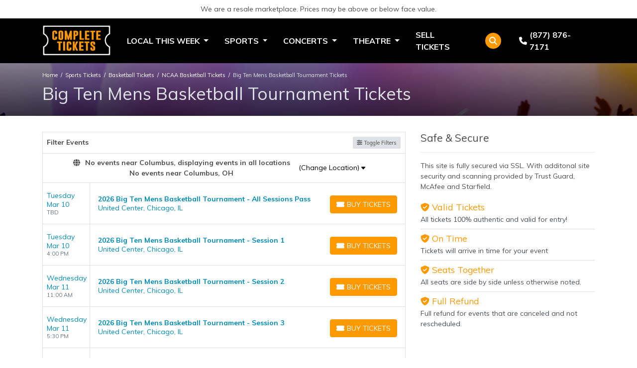

--- FILE ---
content_type: text/html; charset=UTF-8
request_url: https://completetickets.com/performer/big-ten-mens-basketball-tournament-tickets
body_size: 15563
content:
<!DOCTYPE html>
<html lang="en">
<head>
    <link rel="stylesheet" href="https://d3iq07xrutxtsm.cloudfront.net/dist/62/ticketoffice/app.7d1b2ef265a81ac8b58d.css"><meta name="viewport" content="width=device-width, initial-scale=1.0">
<meta http-equiv="Content-Language" content="en-us">
<meta http-equiv="Content-Type" content="text/html; charset=utf-8">
<title>CompleteTickets</title>
<link rel="canonical" href="https://completetickets.com/performer/big-ten-mens-basketball-tournament-tickets" >

            <meta property="og:title" content="CompleteTickets" />
            <meta property="og:image" content="" />
        <script>$(document).ready(function () {
        $('a.navbar-brand').attr('href', '/');
    });</script>
<script>
gtag('event','select_content',{"content_type":"performer","content_id":"TN_16948"});
gtag('event','page_info',{"pageCategory":"performer","pageData":{"performerId":16948,"performerName":"Big Ten Mens Basketball Tournament"}});
</script>

    <script src="https://ajax.googleapis.com/ajax/libs/jquery/1.11.1/jquery.min.js"></script>
</head>
<body class="page-performer page-internal feed-tn">

<div id="responsive">
        <div class="container-fluid td-container">
        <div class="row">
            <div class="col-12">
                <div class="top-disclaimer">
                    We are a resale marketplace. Prices may be above or below face value.
                </div>
            </div>
        </div>
    </div>

    <div class="navbar-parent">
    <div class="container">
        <nav class="yamm navbar navbar-expand-lg navbar-dark">
            <a href="/" class="navbar-brand">
                <img class="img-fluid" src="https://i.tixcdn.io/tcms/62/logos/CT-2.png" alt="CompleteTickets.com" width=723 height=331>
            </a>
            <div class="d-flex d-lg-none ml-auto align-items-center">
                <a href="tel:+18778767171" class="btn-mobile-phone">
                    <i class="fas fa-phone-square"></i>
                </a>
                                    <a class="btn btn-primary btn-mobile-search" data-toggle="collapse" href="#search-collapse"
                       role="button" aria-expanded="false" aria-controls="search-collapse">
                        <i class="fas fa-search"></i>
                    </a>
                            </div>

            <button class="navbar-toggler" type="button" data-toggle="collapse"
                    data-target="#navbarSupportedContent"
                    aria-controls="navbarSupportedContent" aria-expanded="false" aria-label="Toggle navigation">
                <span class="navbar-toggler-icon"></span>
            </button>
            <div class="collapse navbar-collapse" id="navbarSupportedContent">
                <ul class="navbar-nav align-items-lg-center ">
                    
                                                                        <li class="nav-item dropdown yamm-fullwidth">
                                <a class="nav-link dropdown-toggle" href="#" id="navbarDropdownMenuLink"
                                   role="button" data-toggle="dropdown" aria-haspopup="true" aria-expanded="false">
                                    Local This Week
                                </a>
                                <ul class="dropdown-menu  week-dd"
                                    aria-labelledby="navbarDropdownMenuLink">
                                    <li>
                                        <div class="yamm-content">
                                                                                                                                                <form>
    
    <div class="dd-title">
        Popular Events Near <span>Columbus, OH</span>
    </div>
    <div class="d-flex flex-column flex-sm-row flex-wrap justify-content-start justify-content-sm-between w-100">
        <div class="subcategories-list">
            <div class="inner-title">Concerts</div>
            
                                                <a class="dd-performer dd-local" href="/performer/new-edition-tickets">New Edition</a>
                    <div class="sub-links">
                        <a href="/performer/new-edition-tickets?date=today">Today</a>
                        <a href="/performer/new-edition-tickets?date=weekend">This Weekend</a>
                    </div>
                                    <a class="dd-performer dd-local" href="/performer/club-90s-tickets">Club 90s</a>
                    <div class="sub-links">
                        <a href="/performer/club-90s-tickets?date=today">Today</a>
                        <a href="/performer/club-90s-tickets?date=weekend">This Weekend</a>
                    </div>
                                    <a class="dd-performer dd-local" href="/performer/treaty-oak-revival-tickets">Treaty Oak Revival</a>
                    <div class="sub-links">
                        <a href="/performer/treaty-oak-revival-tickets?date=today">Today</a>
                        <a href="/performer/treaty-oak-revival-tickets?date=weekend">This Weekend</a>
                    </div>
                                    <a class="dd-performer dd-local" href="/performer/alleycvt-tickets">ALLEYCVT</a>
                    <div class="sub-links">
                        <a href="/performer/alleycvt-tickets?date=today">Today</a>
                        <a href="/performer/alleycvt-tickets?date=weekend">This Weekend</a>
                    </div>
                                    <a class="dd-performer dd-local" href="/performer/andrea-bocelli-tickets">Andrea Bocelli</a>
                    <div class="sub-links">
                        <a href="/performer/andrea-bocelli-tickets?date=today">Today</a>
                        <a href="/performer/andrea-bocelli-tickets?date=weekend">This Weekend</a>
                    </div>
                                    <a class="dd-performer dd-local" href="/performer/nine-inch-nails-tickets">Nine Inch Nails</a>
                    <div class="sub-links">
                        <a href="/performer/nine-inch-nails-tickets?date=today">Today</a>
                        <a href="/performer/nine-inch-nails-tickets?date=weekend">This Weekend</a>
                    </div>
                                    <a class="dd-performer dd-local" href="/performer/brit-floyd-tickets">Brit Floyd</a>
                    <div class="sub-links">
                        <a href="/performer/brit-floyd-tickets?date=today">Today</a>
                        <a href="/performer/brit-floyd-tickets?date=weekend">This Weekend</a>
                    </div>
                                    </div>
        <div class="subcategories-list">
            <div class="inner-title">Sports</div>
            
                                                <a class="dd-performer dd-local" href="/performer/worlds-toughest-rodeo-tickets">World's Toughest Rodeo</a>
                    <div class="sub-links">
                        <a href="/performer/worlds-toughest-rodeo-tickets?date=today">Today</a>
                        <a href="/performer/worlds-toughest-rodeo-tickets?date=weekend">This Weekend</a>
                    </div>
                                    <a class="dd-performer dd-local" href="/performer/columbus-fury-tickets">Columbus Fury</a>
                    <div class="sub-links">
                        <a href="/performer/columbus-fury-tickets?date=today">Today</a>
                        <a href="/performer/columbus-fury-tickets?date=weekend">This Weekend</a>
                    </div>
                                    <a class="dd-performer dd-local" href="/performer/columbus-blue-jackets-tickets">Columbus Blue Jackets</a>
                    <div class="sub-links">
                        <a href="/performer/columbus-blue-jackets-tickets?date=today">Today</a>
                        <a href="/performer/columbus-blue-jackets-tickets?date=weekend">This Weekend</a>
                    </div>
                                    <a class="dd-performer dd-local" href="/performer/ohio-state-buckeyes-basketball-tickets">Ohio State Buckeyes Basketball</a>
                    <div class="sub-links">
                        <a href="/performer/ohio-state-buckeyes-basketball-tickets?date=today">Today</a>
                        <a href="/performer/ohio-state-buckeyes-basketball-tickets?date=weekend">This Weekend</a>
                    </div>
                                    <a class="dd-performer dd-local" href="/performer/ohio-state-buckeyes-womens-basketball-tickets">Ohio State Buckeyes Women's Basketball</a>
                    <div class="sub-links">
                        <a href="/performer/ohio-state-buckeyes-womens-basketball-tickets?date=today">Today</a>
                        <a href="/performer/ohio-state-buckeyes-womens-basketball-tickets?date=weekend">This Weekend</a>
                    </div>
                                    <a class="dd-performer dd-local" href="/performer/ohio-state-buckeyes-womens-gymnastics-tickets">Ohio State Buckeyes Women's Gymnastics</a>
                    <div class="sub-links">
                        <a href="/performer/ohio-state-buckeyes-womens-gymnastics-tickets?date=today">Today</a>
                        <a href="/performer/ohio-state-buckeyes-womens-gymnastics-tickets?date=weekend">This Weekend</a>
                    </div>
                                    <a class="dd-performer dd-local" href="/performer/ohio-state-buckeyes-baseball-tickets">Ohio State Buckeyes Baseball</a>
                    <div class="sub-links">
                        <a href="/performer/ohio-state-buckeyes-baseball-tickets?date=today">Today</a>
                        <a href="/performer/ohio-state-buckeyes-baseball-tickets?date=weekend">This Weekend</a>
                    </div>
                                    </div>
        <div class="subcategories-list">
            <div class="inner-title">Theatre</div>
            
                                                <a class="dd-performer dd-local" href="/performer/we-them-ones-comedy-tour-tickets">We Them Ones Comedy Tour</a>
                    <div class="sub-links">
                        <a href="/performer/we-them-ones-comedy-tour-tickets?date=today">Today</a>
                        <a href="/performer/we-them-ones-comedy-tour-tickets?date=weekend">This Weekend</a>
                    </div>
                                    <a class="dd-performer dd-local" href="/performer/the-simon-garfunkel-story-tickets">The Simon & Garfunkel Story</a>
                    <div class="sub-links">
                        <a href="/performer/the-simon-garfunkel-story-tickets?date=today">Today</a>
                        <a href="/performer/the-simon-garfunkel-story-tickets?date=weekend">This Weekend</a>
                    </div>
                                    <a class="dd-performer dd-local" href="/performer/ben-bankas-tickets">Ben Bankas</a>
                    <div class="sub-links">
                        <a href="/performer/ben-bankas-tickets?date=today">Today</a>
                        <a href="/performer/ben-bankas-tickets?date=weekend">This Weekend</a>
                    </div>
                                    <a class="dd-performer dd-local" href="/performer/stavros-halkias-tickets">Stavros Halkias</a>
                    <div class="sub-links">
                        <a href="/performer/stavros-halkias-tickets?date=today">Today</a>
                        <a href="/performer/stavros-halkias-tickets?date=weekend">This Weekend</a>
                    </div>
                                    <a class="dd-performer dd-local" href="/performer/peter-pan-ballet-tickets">Peter Pan - Ballet</a>
                    <div class="sub-links">
                        <a href="/performer/peter-pan-ballet-tickets?date=today">Today</a>
                        <a href="/performer/peter-pan-ballet-tickets?date=weekend">This Weekend</a>
                    </div>
                                    <a class="dd-performer dd-local" href="/performer/jamie-lissow-tickets">Jamie Lissow</a>
                    <div class="sub-links">
                        <a href="/performer/jamie-lissow-tickets?date=today">Today</a>
                        <a href="/performer/jamie-lissow-tickets?date=weekend">This Weekend</a>
                    </div>
                                    <a class="dd-performer dd-local" href="/performer/larry-the-cable-guy-tickets">Larry The Cable Guy</a>
                    <div class="sub-links">
                        <a href="/performer/larry-the-cable-guy-tickets?date=today">Today</a>
                        <a href="/performer/larry-the-cable-guy-tickets?date=weekend">This Weekend</a>
                    </div>
                                    </div>
    </div>
</form>
                                                                                                                                    </div>
                                    </li>
                                </ul>
                            </li>
                                                                                                <li class="nav-item dropdown yamm-fullwidth">
                                <a class="nav-link dropdown-toggle" href="#" id="navbarDropdownMenuLink"
                                   role="button" data-toggle="dropdown" aria-haspopup="true" aria-expanded="false">
                                    Sports
                                </a>
                                <ul class="dropdown-menu  sports-dd"
                                    aria-labelledby="navbarDropdownMenuLink">
                                    <li>
                                        <div class="yamm-content">
                                                                                                                                                <form>
    <div class="sports-dropdown">
        <div class="tab-holder">
            <ul class="nav nav-pills mb-3" id="pills-tab" role="tablist">
                
                                    <li class="nav-item">
                        <a class="nav-link active" data-toggle="pill" href="#sports-mlb" role="tab" aria-controls="sports-mlb" aria-selected="true">MLB</a>
                    </li>
                                    <li class="nav-item">
                        <a class="nav-link " data-toggle="pill" href="#sports-nfl" role="tab" aria-controls="sports-nfl" aria-selected="true">NFL</a>
                    </li>
                                    <li class="nav-item">
                        <a class="nav-link " data-toggle="pill" href="#sports-nba" role="tab" aria-controls="sports-nba" aria-selected="true">NBA</a>
                    </li>
                                    <li class="nav-item">
                        <a class="nav-link " data-toggle="pill" href="#sports-nhl" role="tab" aria-controls="sports-nhl" aria-selected="true">NHL</a>
                    </li>
                                    <li class="nav-item">
                        <a class="nav-link " data-toggle="pill" href="#sports-mls" role="tab" aria-controls="sports-mls" aria-selected="true">MLS</a>
                    </li>
                                    <li class="nav-item">
                        <a class="nav-link " data-toggle="pill" href="#sports-ncaafb" role="tab" aria-controls="sports-ncaafb" aria-selected="true">NCAAFB</a>
                    </li>
                                    <li class="nav-item">
                        <a class="nav-link " data-toggle="pill" href="#sports-ncaabb" role="tab" aria-controls="sports-ncaabb" aria-selected="true">NCAABB</a>
                    </li>
                                    <li class="nav-item">
                        <a class="nav-link " data-toggle="pill" href="#sports-fighting" role="tab" aria-controls="sports-fighting" aria-selected="true">Fighting</a>
                    </li>
                                    <li class="nav-item">
                        <a class="nav-link " data-toggle="pill" href="#sports-tennis" role="tab" aria-controls="sports-tennis" aria-selected="true">Tennis</a>
                    </li>
                                    <li class="nav-item">
                        <a class="nav-link " data-toggle="pill" href="#sports-golf" role="tab" aria-controls="sports-golf" aria-selected="true">Golf</a>
                    </li>
                                    <li class="nav-item">
                        <a class="nav-link " data-toggle="pill" href="#sports-racing" role="tab" aria-controls="sports-racing" aria-selected="true">Racing</a>
                    </li>
                            </ul>
        </div>
        <div class="tab-links">
            <div class="tab-content" id="pills-tabContent">
                
                                    <div class="tab-pane fade show active" id="sports-mlb" role="tabpanel" aria-labelledby="sports-mlb-tab">
                        <div class="tab-list">
                                                            
                                <div class="sports-list">
                                                                                                        <a class="dd-performer" href="/performer/arizona-diamondbacks-tickets">Arizona Diamondbacks</a>
                                                                                                        <a class="dd-performer" href="/performer/atlanta-braves-tickets">Atlanta Braves</a>
                                                                                                        <a class="dd-performer" href="/performer/baltimore-orioles-tickets">Baltimore Orioles</a>
                                                                                                        <a class="dd-performer" href="/performer/boston-red-sox-tickets">Boston Red Sox</a>
                                                                                                        <a class="dd-performer" href="/performer/chicago-cubs-tickets">Chicago Cubs</a>
                                                                                                        <a class="dd-performer" href="/performer/chicago-white-sox-tickets">Chicago White Sox</a>
                                                                                                        <a class="dd-performer" href="/performer/cincinnati-reds-tickets">Cincinnati Reds</a>
                                                                                                        <a class="dd-performer" href="/performer/cleveland-guardians-tickets">Cleveland Guardians</a>
                                                                                                        <a class="dd-performer" href="/performer/colorado-rockies-tickets">Colorado Rockies</a>
                                                                                                        <a class="dd-performer" href="/performer/detroit-tigers-tickets">Detroit Tigers</a>
                                                                                                        <a class="dd-performer" href="/performer/houston-astros-tickets">Houston Astros</a>
                                                                                                        <a class="dd-performer" href="/performer/kansas-city-royals-tickets">Kansas City Royals</a>
                                                                                                        <a class="dd-performer" href="/performer/los-angeles-angels-tickets">Los Angeles Angels</a>
                                                                                                        <a class="dd-performer" href="/performer/los-angeles-dodgers-tickets">Los Angeles Dodgers</a>
                                                                                                        <a class="dd-performer" href="/performer/miami-marlins-tickets">Miami Marlins</a>
                                                                                                            </div>
                                        <div class="sports-list">
                                                                        <a class="dd-performer" href="/performer/milwaukee-brewers-tickets">Milwaukee Brewers</a>
                                                                                                        <a class="dd-performer" href="/performer/minnesota-twins-tickets">Minnesota Twins</a>
                                                                                                        <a class="dd-performer" href="/performer/new-york-mets-tickets">New York Mets</a>
                                                                                                        <a class="dd-performer" href="/performer/new-york-yankees-tickets">New York Yankees</a>
                                                                                                        <a class="dd-performer" href="/performer/philadelphia-phillies-tickets">Philadelphia Phillies</a>
                                                                                                        <a class="dd-performer" href="/performer/pittsburgh-pirates-tickets">Pittsburgh Pirates</a>
                                                                                                        <a class="dd-performer" href="/performer/san-diego-padres-tickets">San Diego Padres</a>
                                                                                                        <a class="dd-performer" href="/performer/san-francisco-giants-tickets">San Francisco Giants</a>
                                                                                                        <a class="dd-performer" href="/performer/seattle-mariners-tickets">Seattle Mariners</a>
                                                                                                        <a class="dd-performer" href="/performer/st-louis-cardinals-tickets">St. Louis Cardinals</a>
                                                                                                        <a class="dd-performer" href="/performer/tampa-bay-rays-tickets">Tampa Bay Rays</a>
                                                                                                        <a class="dd-performer" href="/performer/texas-rangers-tickets">Texas Rangers</a>
                                                                                                        <a class="dd-performer" href="/performer/the-athletics-tickets">The Athletics</a>
                                                                                                        <a class="dd-performer" href="/performer/toronto-blue-jays-tickets">Toronto Blue Jays</a>
                                                                                                        <a class="dd-performer" href="/performer/washington-nationals-tickets">Washington Nationals</a>
                                                                </div>
                                                    </div>
                    </div>
                                    <div class="tab-pane fade " id="sports-nfl" role="tabpanel" aria-labelledby="sports-nfl-tab">
                        <div class="tab-list">
                                                            
                                <div class="sports-list">
                                                                                                        <a class="dd-performer" href="/performer/arizona-cardinals-tickets">Arizona Cardinals</a>
                                                                                                        <a class="dd-performer" href="/performer/atlanta-falcons-tickets">Atlanta Falcons</a>
                                                                                                        <a class="dd-performer" href="/performer/baltimore-ravens-tickets">Baltimore Ravens</a>
                                                                                                        <a class="dd-performer" href="/performer/buffalo-bills-tickets">Buffalo Bills</a>
                                                                                                        <a class="dd-performer" href="/performer/carolina-panthers-tickets">Carolina Panthers</a>
                                                                                                        <a class="dd-performer" href="/performer/chicago-bears-tickets">Chicago Bears</a>
                                                                                                        <a class="dd-performer" href="/performer/cincinnati-bengals-tickets">Cincinnati Bengals</a>
                                                                                                        <a class="dd-performer" href="/performer/cleveland-browns-tickets">Cleveland Browns</a>
                                                                                                        <a class="dd-performer" href="/performer/dallas-cowboys-tickets">Dallas Cowboys</a>
                                                                                                        <a class="dd-performer" href="/performer/denver-broncos-tickets">Denver Broncos</a>
                                                                                                        <a class="dd-performer" href="/performer/detroit-lions-tickets">Detroit Lions</a>
                                                                                                        <a class="dd-performer" href="/performer/green-bay-packers-tickets">Green Bay Packers</a>
                                                                                                        <a class="dd-performer" href="/performer/houston-texans-tickets">Houston Texans</a>
                                                                                                        <a class="dd-performer" href="/performer/indianapolis-colts-tickets">Indianapolis Colts</a>
                                                                                                        <a class="dd-performer" href="/performer/jacksonville-jaguars-tickets">Jacksonville Jaguars</a>
                                                                                                        <a class="dd-performer" href="/performer/kansas-city-chiefs-tickets">Kansas City Chiefs</a>
                                                                                                            </div>
                                        <div class="sports-list">
                                                                        <a class="dd-performer" href="/performer/las-vegas-raiders-tickets">Las Vegas Raiders</a>
                                                                                                        <a class="dd-performer" href="/performer/los-angeles-chargers-tickets">Los Angeles Chargers</a>
                                                                                                        <a class="dd-performer" href="/performer/los-angeles-rams-tickets">Los Angeles Rams</a>
                                                                                                        <a class="dd-performer" href="/performer/miami-dolphins-tickets">Miami Dolphins</a>
                                                                                                        <a class="dd-performer" href="/performer/minnesota-vikings-tickets">Minnesota Vikings</a>
                                                                                                        <a class="dd-performer" href="/performer/new-england-patriots-tickets">New England Patriots</a>
                                                                                                        <a class="dd-performer" href="/performer/new-orleans-saints-tickets">New Orleans Saints</a>
                                                                                                        <a class="dd-performer" href="/performer/new-york-giants-tickets">New York Giants</a>
                                                                                                        <a class="dd-performer" href="/performer/new-york-jets-tickets">New York Jets</a>
                                                                                                        <a class="dd-performer" href="/performer/philadelphia-eagles-tickets">Philadelphia Eagles</a>
                                                                                                        <a class="dd-performer" href="/performer/pittsburgh-steelers-tickets">Pittsburgh Steelers</a>
                                                                                                        <a class="dd-performer" href="/performer/san-francisco-49ers-tickets">San Francisco 49ers</a>
                                                                                                        <a class="dd-performer" href="/performer/seattle-seahawks-tickets">Seattle Seahawks</a>
                                                                                                        <a class="dd-performer" href="/performer/tampa-bay-buccaneers-tickets">Tampa Bay Buccaneers</a>
                                                                                                        <a class="dd-performer" href="/performer/tennessee-titans-tickets">Tennessee Titans</a>
                                                                                                        <a class="dd-performer" href="/performer/washington-commanders-tickets">Washington Commanders</a>
                                                                </div>
                                                    </div>
                    </div>
                                    <div class="tab-pane fade " id="sports-nba" role="tabpanel" aria-labelledby="sports-nba-tab">
                        <div class="tab-list">
                                                            
                                <div class="sports-list">
                                                                                                        <a class="dd-performer" href="/performer/atlanta-hawks-tickets">Atlanta Hawks</a>
                                                                                                        <a class="dd-performer" href="/performer/boston-celtics-tickets">Boston Celtics</a>
                                                                                                        <a class="dd-performer" href="/performer/brooklyn-nets-tickets">Brooklyn Nets</a>
                                                                                                        <a class="dd-performer" href="/performer/charlotte-hornets-tickets">Charlotte Hornets</a>
                                                                                                        <a class="dd-performer" href="/performer/chicago-bulls-tickets">Chicago Bulls</a>
                                                                                                        <a class="dd-performer" href="/performer/cleveland-cavaliers-tickets">Cleveland Cavaliers</a>
                                                                                                        <a class="dd-performer" href="/performer/dallas-mavericks-tickets">Dallas Mavericks</a>
                                                                                                        <a class="dd-performer" href="/performer/denver-nuggets-tickets">Denver Nuggets</a>
                                                                                                        <a class="dd-performer" href="/performer/detroit-pistons-tickets">Detroit Pistons</a>
                                                                                                        <a class="dd-performer" href="/performer/golden-state-warriors-tickets">Golden State Warriors</a>
                                                                                                        <a class="dd-performer" href="/performer/houston-rockets-tickets">Houston Rockets</a>
                                                                                                        <a class="dd-performer" href="/performer/indiana-pacers-tickets">Indiana Pacers</a>
                                                                                                        <a class="dd-performer" href="/performer/los-angeles-clippers-tickets">Los Angeles Clippers</a>
                                                                                                        <a class="dd-performer" href="/performer/los-angeles-lakers-tickets">Los Angeles Lakers</a>
                                                                                                        <a class="dd-performer" href="/performer/memphis-grizzlies-tickets">Memphis Grizzlies</a>
                                                                                                            </div>
                                        <div class="sports-list">
                                                                        <a class="dd-performer" href="/performer/miami-heat-tickets">Miami Heat</a>
                                                                                                        <a class="dd-performer" href="/performer/milwaukee-bucks-tickets">Milwaukee Bucks</a>
                                                                                                        <a class="dd-performer" href="/performer/minnesota-timberwolves-tickets">Minnesota Timberwolves</a>
                                                                                                        <a class="dd-performer" href="/performer/new-orleans-pelicans-tickets">New Orleans Pelicans</a>
                                                                                                        <a class="dd-performer" href="/performer/new-york-knicks-tickets">New York Knicks</a>
                                                                                                        <a class="dd-performer" href="/performer/oklahoma-city-thunder-tickets">Oklahoma City Thunder</a>
                                                                                                        <a class="dd-performer" href="/performer/orlando-magic-tickets">Orlando Magic</a>
                                                                                                        <a class="dd-performer" href="/performer/philadelphia-76ers-tickets">Philadelphia 76ers</a>
                                                                                                        <a class="dd-performer" href="/performer/phoenix-suns-tickets">Phoenix Suns</a>
                                                                                                        <a class="dd-performer" href="/performer/portland-trail-blazers-tickets">Portland Trail Blazers</a>
                                                                                                        <a class="dd-performer" href="/performer/sacramento-kings-tickets">Sacramento Kings</a>
                                                                                                        <a class="dd-performer" href="/performer/san-antonio-spurs-tickets">San Antonio Spurs</a>
                                                                                                        <a class="dd-performer" href="/performer/toronto-raptors-tickets">Toronto Raptors</a>
                                                                                                        <a class="dd-performer" href="/performer/utah-jazz-tickets">Utah Jazz</a>
                                                                                                        <a class="dd-performer" href="/performer/washington-wizards-tickets">Washington Wizards</a>
                                                                </div>
                                                    </div>
                    </div>
                                    <div class="tab-pane fade " id="sports-nhl" role="tabpanel" aria-labelledby="sports-nhl-tab">
                        <div class="tab-list">
                                                            
                                <div class="sports-list">
                                                                                                        <a class="dd-performer" href="/performer/anaheim-ducks-tickets">Anaheim Ducks</a>
                                                                                                        <a class="dd-performer" href="/performer/boston-bruins-tickets">Boston Bruins</a>
                                                                                                        <a class="dd-performer" href="/performer/buffalo-sabres-tickets">Buffalo Sabres</a>
                                                                                                        <a class="dd-performer" href="/performer/calgary-flames-tickets">Calgary Flames</a>
                                                                                                        <a class="dd-performer" href="/performer/carolina-hurricanes-tickets">Carolina Hurricanes</a>
                                                                                                        <a class="dd-performer" href="/performer/chicago-blackhawks-tickets">Chicago Blackhawks</a>
                                                                                                        <a class="dd-performer" href="/performer/colorado-avalanche-tickets">Colorado Avalanche</a>
                                                                                                        <a class="dd-performer" href="/performer/columbus-blue-jackets-tickets">Columbus Blue Jackets</a>
                                                                                                        <a class="dd-performer" href="/performer/dallas-stars-tickets">Dallas Stars</a>
                                                                                                        <a class="dd-performer" href="/performer/detroit-red-wings-tickets">Detroit Red Wings</a>
                                                                                                        <a class="dd-performer" href="/performer/edmonton-oilers-tickets">Edmonton Oilers</a>
                                                                                                        <a class="dd-performer" href="/performer/florida-panthers-tickets">Florida Panthers</a>
                                                                                                        <a class="dd-performer" href="/performer/los-angeles-kings-tickets">Los Angeles Kings</a>
                                                                                                        <a class="dd-performer" href="/performer/minnesota-wild-tickets">Minnesota Wild</a>
                                                                                                        <a class="dd-performer" href="/performer/montreal-canadiens-tickets">Montreal Canadiens</a>
                                                                                                        <a class="dd-performer" href="/performer/nashville-predators-tickets">Nashville Predators</a>
                                                                                                            </div>
                                        <div class="sports-list">
                                                                        <a class="dd-performer" href="/performer/new-jersey-devils-tickets">New Jersey Devils</a>
                                                                                                        <a class="dd-performer" href="/performer/new-york-islanders-tickets">New York Islanders</a>
                                                                                                        <a class="dd-performer" href="/performer/new-york-rangers-tickets">New York Rangers</a>
                                                                                                        <a class="dd-performer" href="/performer/ottawa-senators-tickets">Ottawa Senators</a>
                                                                                                        <a class="dd-performer" href="/performer/philadelphia-flyers-tickets">Philadelphia Flyers</a>
                                                                                                        <a class="dd-performer" href="/performer/pittsburgh-penguins-tickets">Pittsburgh Penguins</a>
                                                                                                        <a class="dd-performer" href="/performer/san-jose-sharks-tickets">San Jose Sharks</a>
                                                                                                        <a class="dd-performer" href="/performer/seattle-kraken-tickets">Seattle Kraken</a>
                                                                                                        <a class="dd-performer" href="/performer/st-louis-blues-tickets">St. Louis Blues</a>
                                                                                                        <a class="dd-performer" href="/performer/tampa-bay-lightning-tickets">Tampa Bay Lightning</a>
                                                                                                        <a class="dd-performer" href="/performer/toronto-maple-leafs-tickets">Toronto Maple Leafs</a>
                                                                                                        <a class="dd-performer" href="/performer/utah-mammoth-tickets">Utah Mammoth</a>
                                                                                                        <a class="dd-performer" href="/performer/vancouver-canucks-tickets">Vancouver Canucks</a>
                                                                                                        <a class="dd-performer" href="/performer/vegas-golden-knights-tickets">Vegas Golden Knights</a>
                                                                                                        <a class="dd-performer" href="/performer/washington-capitals-tickets">Washington Capitals</a>
                                                                                                        <a class="dd-performer" href="/performer/winnipeg-jets-tickets">Winnipeg Jets</a>
                                                                </div>
                                                    </div>
                    </div>
                                    <div class="tab-pane fade " id="sports-mls" role="tabpanel" aria-labelledby="sports-mls-tab">
                        <div class="tab-list">
                                                            
                                <div class="sports-list">
                                                                                                        <a class="dd-performer" href="/performer/austin-fc-tickets">Austin FC</a>
                                                                                                        <a class="dd-performer" href="/performer/charlotte-fc-tickets">Charlotte FC</a>
                                                                                                        <a class="dd-performer" href="/performer/chicago-fire-fc-tickets">Chicago Fire FC</a>
                                                                                                        <a class="dd-performer" href="/performer/colorado-rapids-tickets">Colorado Rapids</a>
                                                                                                        <a class="dd-performer" href="/performer/columbus-crew-tickets">Columbus Crew</a>
                                                                                                        <a class="dd-performer" href="/performer/d-c-united-tickets">D.C. United</a>
                                                                                                        <a class="dd-performer" href="/performer/fc-dallas-tickets">FC Dallas</a>
                                                                                                        <a class="dd-performer" href="/performer/houston-dynamo-fc-tickets">Houston Dynamo FC</a>
                                                                                                        <a class="dd-performer" href="/performer/inter-miami-cf-tickets">Inter Miami CF</a>
                                                                                                        <a class="dd-performer" href="/performer/la-galaxy-tickets">LA Galaxy</a>
                                                                                                        <a class="dd-performer" href="/performer/los-angeles-fc-tickets">Los Angeles FC</a>
                                                                                                        <a class="dd-performer" href="/performer/mls-all-star-game-tickets">MLS All Star Game</a>
                                                                                                            </div>
                                        <div class="sports-list">
                                                                        <a class="dd-performer" href="/performer/nashville-sc-tickets">Nashville SC</a>
                                                                                                        <a class="dd-performer" href="/performer/new-england-revolution-tickets">New England Revolution</a>
                                                                                                        <a class="dd-performer" href="/performer/new-york-city-fc-tickets">New York City FC</a>
                                                                                                        <a class="dd-performer" href="/performer/new-york-red-bulls-tickets">New York Red Bulls</a>
                                                                                                        <a class="dd-performer" href="/performer/portland-timbers-tickets">Portland Timbers</a>
                                                                                                        <a class="dd-performer" href="/performer/real-salt-lake-tickets">Real Salt Lake</a>
                                                                                                        <a class="dd-performer" href="/performer/san-jose-earthquakes-tickets">San Jose Earthquakes</a>
                                                                                                        <a class="dd-performer" href="/performer/seattle-sounders-fc-tickets">Seattle Sounders FC</a>
                                                                                                        <a class="dd-performer" href="/performer/sporting-kansas-city-tickets">Sporting Kansas City</a>
                                                                                                        <a class="dd-performer" href="/performer/st-louis-city-sc-tickets">St. Louis City SC</a>
                                                                                                        <a class="dd-performer" href="/performer/toronto-fc-tickets">Toronto FC</a>
                                                                                                        <a class="dd-performer" href="/performer/vancouver-whitecaps-fc-tickets">Vancouver Whitecaps FC</a>
                                                                </div>
                                                    </div>
                    </div>
                                    <div class="tab-pane fade " id="sports-ncaafb" role="tabpanel" aria-labelledby="sports-ncaafb-tab">
                        <div class="tab-list">
                                                            
                                <div class="sports-list">
                                                                                                        <a class="dd-performer" href="/performer/arizona-christian-firestorm-tickets">Arizona Christian Firestorm</a>
                                                                                                        <a class="dd-performer" href="/performer/army-west-point-black-knights-tickets">Army West Point Black Knights</a>
                                                                                                        <a class="dd-performer" href="/performer/bayou-classic-tickets">Bayou Classic</a>
                                                                                                        <a class="dd-performer" href="/performer/big-12-football-championship-tickets">Big 12 Football Championship</a>
                                                                                                        <a class="dd-performer" href="/performer/big-ten-football-championship-tickets">Big Ten Football Championship</a>
                                                                                                        <a class="dd-performer" href="/performer/celebration-bowl-tickets">Celebration Bowl</a>
                                                                                                        <a class="dd-performer" href="/performer/chick-fil-a-peach-bowl-tickets">Chick-fil-A Peach Bowl</a>
                                                                                                        <a class="dd-performer" href="/performer/colorado-buffaloes-tickets">Colorado Buffaloes</a>
                                                                                                        <a class="dd-performer" href="/performer/cotton-bowl-tickets">Cotton Bowl</a>
                                                                                                        <a class="dd-performer" href="/performer/dickinson-state-blue-hawks-tickets">Dickinson State Blue Hawks</a>
                                                                                                        <a class="dd-performer" href="/performer/fiesta-bowl-tickets">Fiesta Bowl</a>
                                                                                                        <a class="dd-performer" href="/performer/houston-cougars-football-tickets">Houston Cougars Football</a>
                                                                                                            </div>
                                        <div class="sports-list">
                                                                        <a class="dd-performer" href="/performer/james-madison-dukes-tickets">James Madison Dukes</a>
                                                                                                        <a class="dd-performer" href="/performer/louisiana-tech-bulldogs-tickets">Louisiana Tech Bulldogs</a>
                                                                                                        <a class="dd-performer" href="/performer/montana-grizzlies-tickets">Montana Grizzlies</a>
                                                                                                        <a class="dd-performer" href="/performer/montana-state-northern-skylights-tickets">Montana State-Northern Skylights</a>
                                                                                                        <a class="dd-performer" href="/performer/montana-tech-orediggers-tickets">Montana Tech Orediggers</a>
                                                                                                        <a class="dd-performer" href="/performer/orange-bowl-tickets">Orange Bowl</a>
                                                                                                        <a class="dd-performer" href="/performer/rose-bowl-tickets">Rose Bowl</a>
                                                                                                        <a class="dd-performer" href="/performer/southern-oregon-raiders-tickets">Southern Oregon Raiders</a>
                                                                                                        <a class="dd-performer" href="/performer/sugar-bowl-tickets">Sugar Bowl</a>
                                                                                                        <a class="dd-performer" href="/performer/sun-bowl-tickets">Sun Bowl</a>
                                                                                                        <a class="dd-performer" href="/performer/texas-state-bobcats-football-tickets">Texas State Bobcats Football</a>
                                                                                                        <a class="dd-performer" href="/performer/valley-city-state-vikings-tickets">Valley City State Vikings</a>
                                                                </div>
                                                    </div>
                    </div>
                                    <div class="tab-pane fade " id="sports-ncaabb" role="tabpanel" aria-labelledby="sports-ncaabb-tab">
                        <div class="tab-list">
                                                            
                                <div class="sports-list">
                                                                                                        <a class="dd-performer" href="/performer/acc-mens-basketball-tournament-tickets">ACC Mens Basketball Tournament</a>
                                                                                                        <a class="dd-performer" href="/performer/alabama-crimson-tide-basketball-tickets">Alabama Crimson Tide Basketball</a>
                                                                                                        <a class="dd-performer" href="/performer/arizona-wildcats-basketball-tickets">Arizona Wildcats Basketball</a>
                                                                                                        <a class="dd-performer" href="/performer/big-ten-mens-basketball-tournament-tickets">Big Ten Mens Basketball Tournament</a>
                                                                                                        <a class="dd-performer" href="/performer/cincinnati-bearcats-basketball-tickets">Cincinnati Bearcats Basketball</a>
                                                                                                        <a class="dd-performer" href="/performer/depaul-blue-demons-womens-basketball-tickets">DePaul Blue Demons Women's Basketball</a>
                                                                                                        <a class="dd-performer" href="/performer/grand-canyon-lopes-basketball-tickets">Grand Canyon Lopes Basketball</a>
                                                                                                        <a class="dd-performer" href="/performer/hawaii-rainbow-warriors-basketball-tickets">Hawaii Rainbow Warriors Basketball</a>
                                                                                                        <a class="dd-performer" href="/performer/iowa-hawkeyes-basketball-tickets">Iowa Hawkeyes Basketball</a>
                                                                                                        <a class="dd-performer" href="/performer/iowa-hawkeyes-womens-basketball-tickets">Iowa Hawkeyes Women's Basketball</a>
                                                                                                        <a class="dd-performer" href="/performer/kansas-jayhawks-basketball-tickets">Kansas Jayhawks Basketball</a>
                                                                                                        <a class="dd-performer" href="/performer/kansas-state-wildcats-basketball-tickets">Kansas State Wildcats Basketball</a>
                                                                                                            </div>
                                        <div class="sports-list">
                                                                        <a class="dd-performer" href="/performer/lsu-tigers-womens-basketball-tickets">LSU Tigers Women's Basketball</a>
                                                                                                        <a class="dd-performer" href="/performer/michigan-wolverines-womens-basketball-tickets">Michigan Wolverines Women's Basketball</a>
                                                                                                        <a class="dd-performer" href="/performer/mississippi-state-bulldogs-womens-basketball-tickets">Mississippi State Bulldogs Women's Basketball</a>
                                                                                                        <a class="dd-performer" href="/performer/nebraska-cornhuskers-basketball-tickets">Nebraska Cornhuskers Basketball</a>
                                                                                                        <a class="dd-performer" href="/performer/new-mexico-lobos-basketball-tickets">New Mexico Lobos Basketball</a>
                                                                                                        <a class="dd-performer" href="/performer/north-carolina-state-wolfpack-basketball-tickets">North Carolina State Wolfpack Basketball</a>
                                                                                                        <a class="dd-performer" href="/performer/purdue-boilermakers-basketball-tickets">Purdue Boilermakers Basketball</a>
                                                                                                        <a class="dd-performer" href="/performer/rutgers-scarlet-knights-basketball-tickets">Rutgers Scarlet Knights Basketball</a>
                                                                                                        <a class="dd-performer" href="/performer/seton-hall-pirates-basketball-tickets">Seton Hall Pirates Basketball</a>
                                                                                                        <a class="dd-performer" href="/performer/south-carolina-gamecocks-womens-basketball-tickets">South Carolina Gamecocks Women's Basketball</a>
                                                                                                        <a class="dd-performer" href="/performer/south-florida-bulls-basketball-tickets">South Florida Bulls Basketball</a>
                                                                                                        <a class="dd-performer" href="/performer/tulsa-golden-hurricane-basketball-tickets">Tulsa Golden Hurricane Basketball</a>
                                                                </div>
                                                    </div>
                    </div>
                                    <div class="tab-pane fade " id="sports-fighting" role="tabpanel" aria-labelledby="sports-fighting-tab">
                        <div class="tab-list">
                                                            
                                <div class="sports-list">
                                                                                                        <a class="dd-performer" href="/performer/apfc-23-tickets">APFC 23</a>
                                                                                                        <a class="dd-performer" href="/performer/bare-knuckle-fighting-championship-tickets">Bare Knuckle Fighting Championship</a>
                                                                                                        <a class="dd-performer" href="/performer/ces-mma-tickets">CES MMA</a>
                                                                                                        <a class="dd-performer" href="/performer/cage-fury-fighting-championships-tickets">Cage Fury Fighting Championships</a>
                                                                                                        <a class="dd-performer" href="/performer/cage-titans-tickets">Cage Titans</a>
                                                                                                        <a class="dd-performer" href="/performer/cage-of-honor-tickets">Cage of Honor</a>
                                                                                                        <a class="dd-performer" href="/performer/dave-hause-tickets">Dave Hause</a>
                                                                                                        <a class="dd-performer" href="/performer/fac-mma-fight-night-tickets">FAC MMA Fight Night</a>
                                                                                                        <a class="dd-performer" href="/performer/fierce-fighting-championships-tickets">Fierce Fighting Championships</a>
                                                                                                        <a class="dd-performer" href="/performer/fury-fighting-championship-tickets">Fury Fighting Championship</a>
                                                                                                        <a class="dd-performer" href="/performer/king-of-the-cage-tickets">King of the Cage</a>
                                                                                                        <a class="dd-performer" href="/performer/kings-of-the-cage-tickets">Kings of the Cage</a>
                                                                                                            </div>
                                        <div class="sports-list">
                                                                        <a class="dd-performer" href="/performer/legacy-fighting-alliance-tickets">Legacy Fighting Alliance</a>
                                                                                                        <a class="dd-performer" href="/performer/lou-neglias-ring-of-combat-tickets">Lou Neglia's Ring of Combat</a>
                                                                                                        <a class="dd-performer" href="/performer/motorcity-cage-night-tickets">MotorCity Cage Night</a>
                                                                                                        <a class="dd-performer" href="/performer/one-championship-tickets">ONE Championship</a>
                                                                                                        <a class="dd-performer" href="/performer/ruf-mma-tickets">RUF MMA</a>
                                                                                                        <a class="dd-performer" href="/performer/rumble-at-the-roseland-tickets">Rumble At The Roseland</a>
                                                                                                        <a class="dd-performer" href="/performer/shamrock-fc-mixed-martial-arts-tickets">Shamrock FC Mixed Martial Arts</a>
                                                                                                        <a class="dd-performer" href="/performer/sparta-combat-league-tickets">Sparta Combat League</a>
                                                                                                        <a class="dd-performer" href="/performer/throne-mma-tickets">Throne MMA</a>
                                                                                                        <a class="dd-performer" href="/performer/ufc-326-tickets">UFC 326</a>
                                                                                                        <a class="dd-performer" href="/performer/ufc-fight-night-tickets">UFC Fight Night</a>
                                                                                                        <a class="dd-performer" href="/performer/xfn-tickets">XFN</a>
                                                                </div>
                                                    </div>
                    </div>
                                    <div class="tab-pane fade " id="sports-tennis" role="tabpanel" aria-labelledby="sports-tennis-tab">
                        <div class="tab-list">
                                                            
                                <div class="sports-list">
                                                                                                        <a class="dd-performer" href="/performer/abn-amro-world-tennis-tournament-tickets">ABN AMRO World Tennis Tournament</a>
                                                                                                        <a class="dd-performer" href="/performer/atx-open-tickets">ATX Open</a>
                                                                                                        <a class="dd-performer" href="/performer/bnp-paribas-open-tickets">BNP Paribas Open</a>
                                                                                                        <a class="dd-performer" href="/performer/cincinnati-open-tennis-tickets">Cincinnati Open Tennis</a>
                                                                                                        <a class="dd-performer" href="/performer/credit-one-charleston-open-tickets">Credit One Charleston Open</a>
                                                                                                        <a class="dd-performer" href="/performer/dallas-open-tickets">Dallas Open</a>
                                                                                                        <a class="dd-performer" href="/performer/davis-cup-tickets">Davis Cup</a>
                                                                                                        <a class="dd-performer" href="/performer/delray-beach-open-tickets">Delray Beach Open</a>
                                                                                                        <a class="dd-performer" href="/performer/ita-mens-indoor-championship-tickets">ITA Men's Indoor Championship</a>
                                                                                                        <a class="dd-performer" href="/performer/infosys-hall-of-fame-open-tickets">Infosys Hall of Fame Open</a>
                                                                                                        <a class="dd-performer" href="/performer/major-event-in-fr-tickets">Major Event In FR</a>
                                                                                                        <a class="dd-performer" href="/performer/miami-open-tennis-tickets">Miami Open Tennis</a>
                                                                                                            </div>
                                        <div class="sports-list">
                                                                        <a class="dd-performer" href="/performer/mubadala-citi-dc-open-tickets">Mubadala Citi DC Open</a>
                                                                                                        <a class="dd-performer" href="/performer/national-bank-open-tickets">National Bank Open</a>
                                                                                                        <a class="dd-performer" href="/performer/national-bank-open-mens-tennis-canada-tickets">National Bank Open Mens Tennis Canada</a>
                                                                                                        <a class="dd-performer" href="/performer/national-bank-open-womens-tennis-canada-tickets">National Bank Open Womens Tennis Canada</a>
                                                                                                        <a class="dd-performer" href="/performer/san-diego-open-tickets">San Diego Open</a>
                                                                                                        <a class="dd-performer" href="/performer/the-final-one-tickets">The Final One</a>
                                                                                                        <a class="dd-performer" href="/performer/the-mgm-slam-tickets">The MGM Slam</a>
                                                                                                        <a class="dd-performer" href="/performer/us-mens-clay-court-championships-tickets">US Mens Clay Court Championships</a>
                                                                                                        <a class="dd-performer" href="/performer/us-open-tennis-championships-tickets">US Open Tennis Championships</a>
                                                                                                        <a class="dd-performer" href="/performer/wimbledon-tickets">Wimbledon</a>
                                                                                                        <a class="dd-performer" href="/performer/winston-salem-open-tickets">Winston-Salem Open</a>
                                                                </div>
                                                    </div>
                    </div>
                                    <div class="tab-pane fade " id="sports-golf" role="tabpanel" aria-labelledby="sports-golf-tab">
                        <div class="tab-list">
                                                            
                                <div class="sports-list">
                                                                                                        <a class="dd-performer" href="/performer/att-pebble-beach-national-pro-am-tickets">AT&T Pebble Beach National Pro-am</a>
                                                                                                        <a class="dd-performer" href="/performer/american-century-championship-tickets">American Century Championship</a>
                                                                                                        <a class="dd-performer" href="/performer/arnold-palmer-invitational-tickets">Arnold Palmer Invitational</a>
                                                                                                        <a class="dd-performer" href="/performer/bmw-championship-tickets">BMW Championship</a>
                                                                                                        <a class="dd-performer" href="/performer/biltmore-championship-tickets">Biltmore Championship</a>
                                                                                                        <a class="dd-performer" href="/performer/chubb-classic-tickets">Chubb Classic</a>
                                                                                                        <a class="dd-performer" href="/performer/cognizant-classic-in-the-palm-beaches-tickets">Cognizant Classic In The Palm Beaches</a>
                                                                                                        <a class="dd-performer" href="/performer/farmers-insurance-open-tickets">Farmers Insurance Open</a>
                                                                                                        <a class="dd-performer" href="/performer/fedex-st-jude-championship-tickets">FedEx St. Jude Championship</a>
                                                                                                        <a class="dd-performer" href="/performer/hoag-classic-tickets">Hoag Classic</a>
                                                                                                        <a class="dd-performer" href="/performer/houston-open-tickets">Houston Open</a>
                                                                                                        <a class="dd-performer" href="/performer/liv-golf-tickets">LIV Golf</a>
                                                                                                            </div>
                                        <div class="sports-list">
                                                                        <a class="dd-performer" href="/performer/masters-golf-tournament-tickets">Masters Golf Tournament</a>
                                                                                                        <a class="dd-performer" href="/performer/pga-championship-tickets">PGA Championship</a>
                                                                                                        <a class="dd-performer" href="/performer/rbc-heritage-tickets">RBC Heritage</a>
                                                                                                        <a class="dd-performer" href="/performer/ryder-cup-tickets">Ryder Cup</a>
                                                                                                        <a class="dd-performer" href="/performer/senior-pga-championship-tickets">Senior PGA Championship</a>
                                                                                                        <a class="dd-performer" href="/performer/the-open-championship-tickets">The Open Championship</a>
                                                                                                        <a class="dd-performer" href="/performer/the-players-championship-tickets">The Players Championship</a>
                                                                                                        <a class="dd-performer" href="/performer/the-tour-championship-tickets">The Tour Championship</a>
                                                                                                        <a class="dd-performer" href="/performer/u-s-womens-open-golf-tickets">U.S. Women's Open Golf</a>
                                                                                                        <a class="dd-performer" href="/performer/us-open-golf-tickets">US Open Golf</a>
                                                                                                        <a class="dd-performer" href="/performer/valero-texas-open-tickets">Valero Texas Open</a>
                                                                                                        <a class="dd-performer" href="/performer/wm-phoenix-open-tickets">WM Phoenix Open</a>
                                                                </div>
                                                    </div>
                    </div>
                                    <div class="tab-pane fade " id="sports-racing" role="tabpanel" aria-labelledby="sports-racing-tab">
                        <div class="tab-list">
                                                            
                                <div class="sports-list">
                                                                                                        <a class="dd-performer" href="/performer/acura-grand-prix-of-long-beach-tickets">Acura Grand Prix of Long Beach</a>
                                                                                                        <a class="dd-performer" href="/performer/canadian-grand-prix-tickets">Canadian Grand Prix</a>
                                                                                                        <a class="dd-performer" href="/performer/drag-illustrated-world-series-of-pro-mod-tickets">Drag Illustrated World Series of Pro Mod</a>
                                                                                                        <a class="dd-performer" href="/performer/formula-drift-tickets">Formula Drift</a>
                                                                                                        <a class="dd-performer" href="/performer/gateway-dirt-nationals-tickets">Gateway Dirt Nationals</a>
                                                                                                        <a class="dd-performer" href="/performer/grand-prix-of-st-petersburg-tickets">Grand Prix of St. Petersburg</a>
                                                                                                        <a class="dd-performer" href="/performer/indianapolis-500-tickets">Indianapolis 500</a>
                                                                                                        <a class="dd-performer" href="/performer/indycar-series-grand-prix-of-phoenix-tickets">IndyCar Series: Grand Prix of Phoenix</a>
                                                                                                        <a class="dd-performer" href="/performer/miami-grand-prix-tickets">Miami Grand Prix</a>
                                                                                                        <a class="dd-performer" href="/performer/nhra-4-wide-nationals-tickets">NHRA 4-Wide Nationals</a>
                                                                                                        <a class="dd-performer" href="/performer/nhra-arizona-nationals-tickets">NHRA Arizona Nationals</a>
                                                                                                        <a class="dd-performer" href="/performer/nhra-drag-racing-winternationals-tickets">NHRA Drag Racing Winternationals</a>
                                                                                                            </div>
                                        <div class="sports-list">
                                                                        <a class="dd-performer" href="/performer/nhra-finals-tickets">NHRA Finals</a>
                                                                                                        <a class="dd-performer" href="/performer/nhra-gatornationals-tickets">NHRA Gatornationals</a>
                                                                                                        <a class="dd-performer" href="/performer/nhra-great-lakes-nationals-tickets">NHRA Great Lakes Nationals</a>
                                                                                                        <a class="dd-performer" href="/performer/nhra-nationals-tickets">NHRA Nationals</a>
                                                                                                        <a class="dd-performer" href="/performer/nhra-new-england-nationals-tickets">NHRA New England Nationals</a>
                                                                                                        <a class="dd-performer" href="/performer/nhra-northwest-nationals-tickets">NHRA Northwest Nationals</a>
                                                                                                        <a class="dd-performer" href="/performer/nhra-sonoma-nationals-tickets">NHRA Sonoma Nationals</a>
                                                                                                        <a class="dd-performer" href="/performer/nhra-u-s-nationals-tickets">NHRA U.S. Nationals</a>
                                                                                                        <a class="dd-performer" href="/performer/sick-week-tickets">Sick Week</a>
                                                                                                        <a class="dd-performer" href="/performer/toughest-monster-truck-tour-tickets">Toughest Monster Truck Tour</a>
                                                                                                        <a class="dd-performer" href="/performer/tour-of-destruction-tickets">Tour of Destruction</a>
                                                                                                        <a class="dd-performer" href="/performer/us-grand-prix-tickets">US Grand Prix</a>
                                                                </div>
                                                    </div>
                    </div>
                            </div>
        </div>
    </div>
</form>
                                                                                                                                    </div>
                                    </li>
                                </ul>
                            </li>
                                                                                                <li class="nav-item dropdown yamm-fullwidth">
                                <a class="nav-link dropdown-toggle" href="#" id="navbarDropdownMenuLink"
                                   role="button" data-toggle="dropdown" aria-haspopup="true" aria-expanded="false">
                                    Concerts
                                </a>
                                <ul class="dropdown-menu  "
                                    aria-labelledby="navbarDropdownMenuLink">
                                    <li>
                                        <div class="yamm-content">
                                                                                                                                                <a href="/category/concerts-tickets" class="dd-title">View all Concerts
                                                        Events</a>
                                                    <div class="d-flex flex-column flex-sm-row flex-wrap justify-content-start justify-content-md-between w-100">
                                                        
                                                        <div class="subcategories-list">
                                                                                                                                                                                    <a class="dd-performer"
                                                               href="/performer/a-roots-picnic-experience-tickets">A Roots Picnic Experience</a>
                                                                                                                                                                                    <a class="dd-performer"
                                                               href="/performer/barry-manilow-tickets">Barry Manilow</a>
                                                                                                                                                                                    <a class="dd-performer"
                                                               href="/performer/big-hbcu-battle-of-the-bands-battle-for-the-south-tickets">Big HBCU Battle of The Bands: Battle For The South</a>
                                                                                                                                                                                    <a class="dd-performer"
                                                               href="/performer/blues-traveler-tickets">Blues Traveler</a>
                                                                                                                                                                                    <a class="dd-performer"
                                                               href="/performer/bonnie-raitt-tickets">Bonnie Raitt</a>
                                                                                                                                                                                    <a class="dd-performer"
                                                               href="/performer/brandi-carlile-tickets">Brandi Carlile</a>
                                                                                                                                                                                    <a class="dd-performer"
                                                               href="/performer/bruno-mars-tickets">Bruno Mars</a>
                                                                                                                                                                                </div>
                                                        <div class="subcategories-list">
                                                                                                                        <a class="dd-performer"
                                                               href="/performer/chris-stapletons-all-american-road-show-tickets">Chris Stapleton's All-American Road Show</a>
                                                                                                                                                                                    <a class="dd-performer"
                                                               href="/performer/cypress-hill-tickets">Cypress Hill</a>
                                                                                                                                                                                    <a class="dd-performer"
                                                               href="/performer/inzo-tickets">INZO</a>
                                                                                                                                                                                    <a class="dd-performer"
                                                               href="/performer/john-mellencamp-tickets">John Mellencamp</a>
                                                                                                                                                                                    <a class="dd-performer"
                                                               href="/performer/kid-cudi-tickets">Kid Cudi</a>
                                                                                                                                                                                    <a class="dd-performer"
                                                               href="/performer/modest-mouse-tickets">Modest Mouse</a>
                                                                                                                                                                                    <a class="dd-performer"
                                                               href="/performer/ne-yo-tickets">Ne-Yo</a>
                                                                                                                                                                                </div>
                                                        <div class="subcategories-list">
                                                                                                                        <a class="dd-performer"
                                                               href="/performer/paul-wall-tickets">Paul Wall</a>
                                                                                                                                                                                    <a class="dd-performer"
                                                               href="/performer/pitbull-tickets">Pitbull</a>
                                                                                                                                                                                    <a class="dd-performer"
                                                               href="/performer/rob-zombie-tickets">Rob Zombie</a>
                                                                                                                                                                                    <a class="dd-performer"
                                                               href="/performer/turnpike-troubadours-tickets">Turnpike Troubadours</a>
                                                                                                                                                                                    <a class="dd-performer"
                                                               href="/performer/van-morrison-tickets">Van Morrison</a>
                                                                                                                                                                                    <a class="dd-performer"
                                                               href="/performer/vince-gill-tickets">Vince Gill</a>
                                                                                                                                                                                    <a class="dd-performer"
                                                               href="/performer/yo-yo-ma-tickets">Yo-Yo Ma</a>
                                                                                                                    </div>
                                                    </div>
                                                                                                                                    </div>
                                    </li>
                                </ul>
                            </li>
                                                                                                <li class="nav-item dropdown yamm-fullwidth">
                                <a class="nav-link dropdown-toggle" href="#" id="navbarDropdownMenuLink"
                                   role="button" data-toggle="dropdown" aria-haspopup="true" aria-expanded="false">
                                    Theatre
                                </a>
                                <ul class="dropdown-menu  "
                                    aria-labelledby="navbarDropdownMenuLink">
                                    <li>
                                        <div class="yamm-content">
                                                                                                                                                <a href="/category/theatre-tickets" class="dd-title">View all Theatre
                                                        Events</a>
                                                    <div class="d-flex flex-column flex-sm-row flex-wrap justify-content-start justify-content-md-between w-100">
                                                        
                                                        <div class="subcategories-list">
                                                                                                                                                                                    <a class="dd-performer"
                                                               href="/performer/ali-siddiq-tickets">Ali Siddiq</a>
                                                                                                                                                                                    <a class="dd-performer"
                                                               href="/performer/amit-tandon-tickets">Amit Tandon</a>
                                                                                                                                                                                    <a class="dd-performer"
                                                               href="/performer/bill-burr-tickets">Bill Burr</a>
                                                                                                                                                                                    <a class="dd-performer"
                                                               href="/performer/cynthia-erivo-tickets">Cynthia Erivo</a>
                                                                                                                                                                                    <a class="dd-performer"
                                                               href="/performer/fiddler-on-the-roof-tickets">Fiddler On The Roof</a>
                                                                                                                                                                                    <a class="dd-performer"
                                                               href="/performer/gabriel-iglesias-tickets">Gabriel Iglesias</a>
                                                                                                                                                                                    <a class="dd-performer"
                                                               href="/performer/gary-owen-tickets">Gary Owen</a>
                                                                                                                                                                                </div>
                                                        <div class="subcategories-list">
                                                                                                                        <a class="dd-performer"
                                                               href="/performer/jo-koy-tickets">Jo Koy</a>
                                                                                                                                                                                    <a class="dd-performer"
                                                               href="/performer/kill-tony-tickets">Kill Tony</a>
                                                                                                                                                                                    <a class="dd-performer"
                                                               href="/performer/killers-of-kill-tony-tickets">Killers of Kill Tony</a>
                                                                                                                                                                                    <a class="dd-performer"
                                                               href="/performer/matt-mathews-tickets">Matt Mathews</a>
                                                                                                                                                                                    <a class="dd-performer"
                                                               href="/performer/matt-rife-tickets">Matt Rife</a>
                                                                                                                                                                                    <a class="dd-performer"
                                                               href="/performer/nate-bargatze-tickets">Nate Bargatze</a>
                                                                                                                                                                                    <a class="dd-performer"
                                                               href="/performer/netflix-is-a-joke-festival-tickets">Netflix Is A Joke Festival</a>
                                                                                                                                                                                </div>
                                                        <div class="subcategories-list">
                                                                                                                        <a class="dd-performer"
                                                               href="/performer/nikki-glaser-tickets">Nikki Glaser</a>
                                                                                                                                                                                    <a class="dd-performer"
                                                               href="/performer/rodney-carrington-tickets">Rodney Carrington</a>
                                                                                                                                                                                    <a class="dd-performer"
                                                               href="/performer/sindhu-vee-tickets">Sindhu Vee</a>
                                                                                                                                                                                    <a class="dd-performer"
                                                               href="/performer/swan-lake-tickets">Swan Lake</a>
                                                                                                                                                                                    <a class="dd-performer"
                                                               href="/performer/the-price-is-right-live-stage-show-tickets">The Price Is Right - Live Stage Show</a>
                                                                                                                                                                                    <a class="dd-performer"
                                                               href="/performer/the-simon-garfunkel-story-tickets">The Simon & Garfunkel Story</a>
                                                                                                                                                                                    <a class="dd-performer"
                                                               href="/performer/we-them-ones-comedy-tour-tickets">We Them Ones Comedy Tour</a>
                                                                                                                    </div>
                                                    </div>
                                                                                                                                    </div>
                                    </li>
                                </ul>
                            </li>
                                                                                                <li class="nav-item">
                                <a class="nav-link"
                                   href="/sell-your-tickets">Sell Tickets</a>
                            </li>
                                                                                        <li class="nav-item desktop-search ">
                            <a class="btn-desktop-search nav-link d-flex h-100 align-items-center"
                               data-toggle="collapse" href="#search-collapse"
                               role="button" aria-expanded="false" aria-controls="search-collapse">
                                <span class="fa-stack">
                                  <i class="fas fa-circle fa-stack-2x"></i>
                                    <i class="fas fa-search fa-stack-1x fa-inverse"></i>
                                </span>
                            </a>
                        </li>
                                                                <li class="nav-item desktop-phone">
                            <a href="tel:+18778767171" class="nav-link d-flex h-100 align-items-center">
                                <i class="fas fa-phone"></i> (877) 876-7171
                            </a>
                        </li>
                                                        </ul>
            </div>
        </nav>

    </div>
    <div class="collapse" id="search-collapse">
        
        <div class="card card-body card-search"
             style="background: url('https://i.tixcdn.io/tcms/62/list/Performance-Venue.jpg') center center no-repeat; background-size: cover">
            <div class="container">
                <div class="row">
                    <div class="col-12">
                        <form method="get" action="/Search"
                              class="search-bar d-flex align-items-center w-100">
                            <div class="input-group input-group-lg">
                                <input id="main-search" type="text"
                                       class="form-control searchAjax"
                                       name="query" autocomplete="off"
                                       placeholder="Search by team, artist, event name or venue">
                                <div class="input-group-append">
                                    <button class="btn btn-success btn-search" type="submit">
                                        <i class="fas fa-search d-inline-block d-lg-none"></i> <span
                                                class="d-none d-lg-inline-block">Search</span>
                                    </button>
                                </div>
                            </div>
                        </form>
                    </div>
                </div>
            </div>
        </div>
    </div>
</div>                
<div class="inner-header" >
    <div class="container">
        <div class="row">
            <div class="col-12">
                <div class="breadcrumbs rdfa-breadcrumbs" vocab="http://schema.org/" typeof="BreadcrumbList"><span property="itemListElement" typeof="ListItem"><a href="/" title="Home" property="item" typeof="WebPage"><span property="name">Home</span></a>  <meta property="position" content="1"></span><span property="itemListElement" typeof="ListItem"><a href="/category/sports-tickets" title="Sports Tickets" property="item" typeof="WebPage"><span property="name">Sports Tickets</span></a>  <meta property="position" content="2"></span><span property="itemListElement" typeof="ListItem"><a href="/category/basketball-tickets" title="Basketball Tickets" property="item" typeof="WebPage"><span property="name">Basketball Tickets</span></a>  <meta property="position" content="3"></span><span property="itemListElement" typeof="ListItem"><a href="/category/ncaa-basketball-tickets" title="NCAA Basketball Tickets" property="item" typeof="WebPage"><span property="name">NCAA Basketball Tickets</span></a>  <meta property="position" content="4"></span>Big Ten Mens Basketball Tournament Tickets</div>
                <div class="clearfix"></div>
                                    <h1 class="inner-h1">Big Ten Mens Basketball Tournament Tickets</h1>
                                <div class="w-100 clearfix"></div>
                            </div>
        </div>
    </div>
</div>
<div class="container">
    <div class="row mt-3">
        <div class="col-12 col-md-12 col-lg-8">
            <div class="clearfix"></div>
            <script>
    var esRequest = {"view":{"show_local":true,"opponents":true,"sort":"asc"},"displayFilters":["primary","time_of_day","day_of_week","performer","market","venue","type","category","month","date"],"search":{"static":{"performer":["Big Ten Mens Basketball Tournament"]},"preset":[],"selected":[],"merged":{"performer":["Big Ten Mens Basketball Tournament"]}},"perPage":25,"draw":1,"data":{"filters":{"market":[],"day_type":[{"key":"Weekday","cnt":10,"key_as_string":""}],"venue":[{"key":"United Center","cnt":10,"key_as_string":""}],"performer":[{"key":"Big Ten Mens Basketball Tournament","cnt":10,"key_as_string":""}],"month":[{"key":"March","cnt":10,"key_as_string":""}],"months_with_events":[{"key":1772323200000,"cnt":10,"key_as_string":"2026-03"}],"time_of_day":[{"key":"Day","cnt":7,"key_as_string":""},{"key":"Night","cnt":3,"key_as_string":""}],"category":[{"key":"NCAA Basketball","cnt":10,"key_as_string":""}],"type":[{"key":"Sports","cnt":10,"key_as_string":""}],"primary":[{"key":1,"cnt":10,"key_as_string":"true"}],"day_of_week":[{"key":"Friday","cnt":2,"key_as_string":""},{"key":"Thursday","cnt":2,"key_as_string":""},{"key":"Tuesday","cnt":2,"key_as_string":""},{"key":"Wednesday","cnt":2,"key_as_string":""},{"key":"Saturday","cnt":1,"key_as_string":""},{"key":"Sunday","cnt":1,"key_as_string":""}]},"draw":1,"data":[{"day_type":"Weekday","venue":{"country":"US","city":"Chicago","name":"United Center","id":63,"state":"IL"},"performers":[{"name":"Big Ten Mens Basketball Tournament","id":16948,"away_team":true,"primary":true}],"date_tbd":false,"admission_type":"event","title":"2026 Big Ten Mens Basketball Tournament - All Sessions Pass","type":"Sports","datetime_tbd":true,"month":"March","datetime_local":"2026-03-10T03:30:00","time_tbd":true,"time_of_day":"Day","id":7048471,"category":[{"name":"NCAA Basketball"}],"day_of_week":"Tuesday","status":"active","local":false,"url":"\/tickets\/7048471\/2026-big-ten-mens-basketball-tournament-all-sessions-pass-tickets-tue-mar-10-2026-united-center"},{"day_type":"Weekday","venue":{"country":"US","city":"Chicago","name":"United Center","id":63,"state":"IL"},"performers":[{"name":"Big Ten Mens Basketball Tournament","id":16948,"away_team":true,"primary":true}],"date_tbd":false,"admission_type":"event","title":"2026 Big Ten Mens Basketball Tournament - Session 1","type":"Sports","datetime_tbd":false,"month":"March","datetime_local":"2026-03-10T16:00:00","time_tbd":false,"time_of_day":"Day","id":7613395,"category":[{"name":"NCAA Basketball"}],"day_of_week":"Tuesday","status":"active","local":false,"url":"\/tickets\/7613395\/2026-big-ten-mens-basketball-tournament-session-1-tickets-tue-mar-10-2026-united-center"},{"day_type":"Weekday","venue":{"country":"US","city":"Chicago","name":"United Center","id":63,"state":"IL"},"performers":[{"name":"Big Ten Mens Basketball Tournament","id":16948,"away_team":true,"primary":true}],"date_tbd":false,"admission_type":"event","title":"2026 Big Ten Mens Basketball Tournament - Session 2","type":"Sports","datetime_tbd":false,"month":"March","datetime_local":"2026-03-11T11:00:00","time_tbd":false,"time_of_day":"Day","id":7048472,"category":[{"name":"NCAA Basketball"}],"day_of_week":"Wednesday","status":"active","local":false,"url":"\/tickets\/7048472\/2026-big-ten-mens-basketball-tournament-session-2-tickets-wed-mar-11-2026-united-center"},{"day_type":"Weekday","venue":{"country":"US","city":"Chicago","name":"United Center","id":63,"state":"IL"},"performers":[{"name":"Big Ten Mens Basketball Tournament","id":16948,"away_team":true,"primary":true}],"date_tbd":false,"admission_type":"event","title":"2026 Big Ten Mens Basketball Tournament - Session 3","type":"Sports","datetime_tbd":false,"month":"March","datetime_local":"2026-03-11T17:30:00","time_tbd":false,"time_of_day":"Night","id":7613396,"category":[{"name":"NCAA Basketball"}],"day_of_week":"Wednesday","status":"active","local":false,"url":"\/tickets\/7613396\/2026-big-ten-mens-basketball-tournament-session-3-tickets-wed-mar-11-2026-united-center"},{"day_type":"Weekday","venue":{"country":"US","city":"Chicago","name":"United Center","id":63,"state":"IL"},"performers":[{"name":"Big Ten Mens Basketball Tournament","id":16948,"away_team":true,"primary":true}],"date_tbd":false,"admission_type":"event","title":"2026 Big Ten Mens Basketball Tournament - Session 4","type":"Sports","datetime_tbd":false,"month":"March","datetime_local":"2026-03-12T11:00:00","time_tbd":false,"time_of_day":"Day","id":7048473,"category":[{"name":"NCAA Basketball"}],"day_of_week":"Thursday","status":"active","local":false,"url":"\/tickets\/7048473\/2026-big-ten-mens-basketball-tournament-session-4-tickets-thu-mar-12-2026-united-center"},{"day_type":"Weekday","venue":{"country":"US","city":"Chicago","name":"United Center","id":63,"state":"IL"},"performers":[{"name":"Big Ten Mens Basketball Tournament","id":16948,"away_team":true,"primary":true}],"date_tbd":false,"admission_type":"event","title":"2026 Big Ten Mens Basketball Tournament - Session 5","type":"Sports","datetime_tbd":false,"month":"March","datetime_local":"2026-03-12T17:30:00","time_tbd":false,"time_of_day":"Night","id":7048474,"category":[{"name":"NCAA Basketball"}],"day_of_week":"Thursday","status":"active","local":false,"url":"\/tickets\/7048474\/2026-big-ten-mens-basketball-tournament-session-5-tickets-thu-mar-12-2026-united-center"},{"day_type":"Weekday","venue":{"country":"US","city":"Chicago","name":"United Center","id":63,"state":"IL"},"performers":[{"name":"Big Ten Mens Basketball Tournament","id":16948,"away_team":true,"primary":true}],"date_tbd":false,"admission_type":"event","title":"2026 Big Ten Mens Basketball Tournament - Session 6","type":"Sports","datetime_tbd":false,"month":"March","datetime_local":"2026-03-13T11:00:00","time_tbd":false,"time_of_day":"Day","id":7048475,"category":[{"name":"NCAA Basketball"}],"day_of_week":"Friday","status":"active","local":false,"url":"\/tickets\/7048475\/2026-big-ten-mens-basketball-tournament-session-6-tickets-fri-mar-13-2026-united-center"},{"day_type":"Weekday","venue":{"country":"US","city":"Chicago","name":"United Center","id":63,"state":"IL"},"performers":[{"name":"Big Ten Mens Basketball Tournament","id":16948,"away_team":true,"primary":true}],"date_tbd":false,"admission_type":"event","title":"2026 Big Ten Mens Basketball Tournament - Session 7","type":"Sports","datetime_tbd":false,"month":"March","datetime_local":"2026-03-13T17:30:00","time_tbd":false,"time_of_day":"Night","id":7048476,"category":[{"name":"NCAA Basketball"}],"day_of_week":"Friday","status":"active","local":false,"url":"\/tickets\/7048476\/2026-big-ten-mens-basketball-tournament-session-7-tickets-fri-mar-13-2026-united-center"},{"day_type":"Weekday","venue":{"country":"US","city":"Chicago","name":"United Center","id":63,"state":"IL"},"performers":[{"name":"Big Ten Mens Basketball Tournament","id":16948,"away_team":true,"primary":true}],"date_tbd":false,"admission_type":"event","title":"2026 Big Ten Mens Basketball Tournament - Session 8","type":"Sports","datetime_tbd":false,"month":"March","datetime_local":"2026-03-14T12:00:00","time_tbd":false,"time_of_day":"Day","id":7048477,"category":[{"name":"NCAA Basketball"}],"day_of_week":"Saturday","status":"active","local":false,"url":"\/tickets\/7048477\/2026-big-ten-mens-basketball-tournament-session-8-tickets-sat-mar-14-2026-united-center"},{"day_type":"Weekday","venue":{"country":"US","city":"Chicago","name":"United Center","id":63,"state":"IL"},"performers":[{"name":"Big Ten Mens Basketball Tournament","id":16948,"away_team":true,"primary":true}],"date_tbd":false,"admission_type":"event","title":"2026 Big Ten Mens Basketball Tournament - Session 9","type":"Sports","datetime_tbd":false,"month":"March","datetime_local":"2026-03-15T14:30:00","time_tbd":false,"time_of_day":"Day","id":7048478,"category":[{"name":"NCAA Basketball"}],"day_of_week":"Sunday","status":"active","local":false,"url":"\/tickets\/7048478\/2026-big-ten-mens-basketball-tournament-session-9-tickets-sun-mar-15-2026-united-center"}],"recordsTotal":10,"localTotal":0,"recordsFiltered":10,"urlBase":"https:\/\/completetickets.com","activeFilters":[]}};
    esRequest.view.format = 'modalview';
</script>
<div id="event-search">
    <vue-search></vue-search>
</div>

            <div class="clearfix"></div>
                        <div class="clearfix mb-5"></div>
        </div>
        <div class="col-12 col-md-12 col-lg-4 mt-3 mt-lg-0">
            <div class="side-bar right mb-3">
    <div class="row">
        <div class="col-12 col-md-6 col-lg-12">
            <div class="card card-right card-assurance mb-5">
                
                <div class="card-header">
                    <h4>Safe & Secure</h4>
                </div>
                <div class="card-body">
                                            <p>This site is fully secured via SSL. With additonal site security and scanning provided by Trust Guard, McAfee and Starfield.</p>
                                    </div>
                <div class="list-group list-group-flush list-group-assurance">
                    
                                            <div class="list-group-item list-group-item-action flex-column flex-md-row align-items-start">
                            <div class="d-flex w-100">
                                <h5 class="mb-1 text-success"><i class="fas fa-shield-check"></i> Valid Tickets</h5>
                            </div>
                            <div class="d-flex w-100">
                                <p class="mb-0"><p>All tickets 100% authentic and valid for entry!</p></p>
                            </div>
                        </div>
                                            <div class="list-group-item list-group-item-action flex-column flex-md-row align-items-start">
                            <div class="d-flex w-100">
                                <h5 class="mb-1 text-success"><i class="fas fa-shield-check"></i> On Time</h5>
                            </div>
                            <div class="d-flex w-100">
                                <p class="mb-0"><p>Tickets will arrive in time for your event</p></p>
                            </div>
                        </div>
                                            <div class="list-group-item list-group-item-action flex-column flex-md-row align-items-start">
                            <div class="d-flex w-100">
                                <h5 class="mb-1 text-success"><i class="fas fa-shield-check"></i> Seats Together</h5>
                            </div>
                            <div class="d-flex w-100">
                                <p class="mb-0"><p>All seats are side by side unless otherwise noted.</p></p>
                            </div>
                        </div>
                                            <div class="list-group-item list-group-item-action flex-column flex-md-row align-items-start">
                            <div class="d-flex w-100">
                                <h5 class="mb-1 text-success"><i class="fas fa-shield-check"></i> Full Refund</h5>
                            </div>
                            <div class="d-flex w-100">
                                <p class="mb-0"><p>Full refund for events that are canceled and not rescheduled.</p></p>
                            </div>
                        </div>
                                    </div>
            </div>
        </div>
                    <div class="col-12 col-md-6 col-lg-12">
                <div class="card card-right card-social card-newsletter mb-5">
                    <div class="card-header">
                        <h4>
                            Follow Us
                        </h4>
                    </div>
                    <div class="card-body">
                        <nav class="nav nav-pills flex-column flex-sm-row mb-1" id="nav-tab-social" role="tablist">
                                                            <a class="flex-sm-fill text-sm-center nav-link active" id="nav-fb-tab" data-toggle="tab"
                                   href="#nav-fb"
                                   role="tab" aria-controls="nav-home" aria-selected="true"><i
                                            class="fab fa-facebook"></i> Facebook</a>
                                                                                        <a class="flex-sm-fill text-sm-center nav-link" id="nav-tw-tab" data-toggle="tab"
                                   href="#nav-tw" role="tab"
                                   aria-controls="nav-profile"
                                   aria-selected="false"><i
                                            class="fab fa-twitter"></i>
                                    Twitter</a>
                                                    </nav>
                        <div class="tab-content" id="nav-tabContent">
                                                            <div class="tab-pane fade show active" id="nav-fb" role="tabpanel"
                                     aria-labelledby="nav-fb-tab">
                                    <div class="fb-page" data-href="https://www.facebook.com/CompleteTickets" data-tabs="timeline"
     data-height="350" data-small-header="true" data-adapt-container-width="true"
     data-hide-cover="false" data-show-facepile="true">
    <blockquote cite="https://www.facebook.com/CompleteTickets" class="fb-xfbml-parse-ignore"><a
            href="https://www.facebook.com/CompleteTickets">Facebook</a></blockquote>
</div>
                                </div>
                                                                                        <div class="tab-pane fade" id="nav-tw" role="tabpanel" aria-labelledby="nav-tw-tab">
                                    <div class="tw-page">
                                        <div class="tw-page">
    <a class="twitter-timeline" href="https://twitter.com/CompleteTickets"
       data-widget-id="310072205503496193">Tweets
        by @CompleteTickets</a>
</div>
                                    </div>
                                </div>
                                                    </div>
                    </div>
                </div>
            </div>
            </div>
</div>        </div>
    </div>
</div>        <div class="site-footer">
    <div class="review-box">
        <div class="container">
            <div class="row">
                <div class="col-12">
                    <div id="footer-reviews" class="carousel slide carousel-fade" data-ride="carousel">
                        <div class="carousel-inner">
                            
                                                            <div class="carousel-item active">
                                    <div class="carousel-caption">
                                        <div class="stars">
                                            <i class="fas fa-star"></i>
                                            <i class="fas fa-star"></i>
                                            <i class="fas fa-star"></i>
                                            <i class="fas fa-star"></i>
                                            <i class="fas fa-star"></i>
                                        </div>
                                        <div class="content">
                                            <p>Great service, fast delivery. Great experience overall.</p>
                                        </div>
                                        <div class="name">
                                            Mark W.
                                        </div>
                                    </div>
                                </div>
                                                            <div class="carousel-item ">
                                    <div class="carousel-caption">
                                        <div class="stars">
                                            <i class="fas fa-star"></i>
                                            <i class="fas fa-star"></i>
                                            <i class="fas fa-star"></i>
                                            <i class="fas fa-star"></i>
                                            <i class="fas fa-star"></i>
                                        </div>
                                        <div class="content">
                                            <p>We had an amazing time at the Yankees game!</p>
                                        </div>
                                        <div class="name">
                                            Anne L.
                                        </div>
                                    </div>
                                </div>
                                                            <div class="carousel-item ">
                                    <div class="carousel-caption">
                                        <div class="stars">
                                            <i class="fas fa-star"></i>
                                            <i class="fas fa-star"></i>
                                            <i class="fas fa-star"></i>
                                            <i class="fas fa-star"></i>
                                            <i class="fas fa-star"></i>
                                        </div>
                                        <div class="content">
                                            <p>Thank you for getting us awesome front row tickets fast.</p>
                                        </div>
                                        <div class="name">
                                            Robyn A.
                                        </div>
                                    </div>
                                </div>
                                                    </div>
                    </div>
                </div>
            </div>
        </div>
    </div>
    <div class="clearfix"></div>
            <div class="newletter-box">
            <div class="container">
                <div class="row">
                                                                <div class="col-12 ">
                            <div class="social">
                                <div class="text">
                                    Connect
                                </div>
                                <div class="links">
                                                                            <a href="https://facebook.com/CompleteTickets" target="_blank">
                                            <i class="fab fa-facebook-f"></i>
                                        </a>
                                                                                                                <a href="https://twitter.com/CompleteTickets" target="_blank">
                                            <i class="fab fa-twitter"></i>
                                        </a>
                                                                                                                                            </div>
                            </div>
                        </div>
                                    </div>
            </div>
        </div>
        <div class="main-footer">
        <div class="container">
            <div class="row">
                <div class="col-12 col-sm-6 col-md-3">
                    
                    <h5>Company Info</h5>
                    <hr>
                    <ul class="list-unstyled">
                                                    <li><a href="/About-Us">About Us</a></li>
                                                    <li><a href="/Contact">Contact Us</a></li>
                                                    <li><a href="/Guarantee">100% Guarantee</a></li>
                                            </ul>
                </div>
                <div class="col-12 col-sm-6 col-md-3">
                    
                    <h5>Get Tickets</h5>
                    <hr>
                    <ul class="list-unstyled">
                                                    <li><a href="/category/concerts-tickets">Concerts</a></li>
                                                    <li><a href="/category/sports-tickets">Sports</a></li>
                                                    <li><a href="/category/theatre-tickets">Theatre</a></li>
                                            </ul>
                </div>
                <div class="col-12 col-sm-6 col-md-3">
                    
                    <h5>More Info</h5>
                    <hr>
                    <ul class="list-unstyled">
                                                    <li><a href="/FAQ">FAQ</a></li>
                                                    <li><a href="/policies">Privacy Policy</a></li>
                                                    <li><a href="/policies">Terms & Conditions</a></li>
                                            </ul>
                </div>
                <div class="col-12 col-sm-6 col-md-3 order-md-first">
                    <div class="footer-logo">
                        <a href="/">
                            <img class="img-fluid" src="https://i.tixcdn.io/tcms/62/logos/CT-2.png" alt="CompleteTickets.com" width=723 height=331>
                        </a>
                    </div>
                    <div class="footer-disclaimer">
                        We are a resale marketplace. Prices may be above or below face value.
                    </div>
                </div>
                <div class="col-12">
                    <div class="copyright text-center">
                        &copy; 2026 CompleteTickets.com | All Rights Reserved
                    </div>
                </div>
            </div>
        </div>
    </div>
</div>        <div id="recentlyViewedMain">
        <button class="btn btn-primary recentlyViewedToggle" type="button" data-toggle="collapse"
                data-target="#recentlyViewedContainer" aria-expanded="false" aria-controls="recentlyViewedContainer">
            Recently Viewed Pages
        </button>
        <div class="collapse recentlyViewedParent" id="recentlyViewedContainer">
            <div class="container-fluid">
                <div class="container">
                    <div class="row">
                        <div class="col-12">
                            <div class="row">
                                <div class="col-6">
                                    <div class="recentlyViewedHeader float-left">Recently Viewed Links</div>
                                </div>
                                <div class="col-6">
                                    <a class="recentlyClosed float-right" role="button" data-toggle="collapse"
                                       href="#recentlyViewedContainer" aria-expanded="false"
                                       aria-controls="recentlyViewedContainer">
                                        <i class="fas fa-times"></i> Close
                                    </a>
                                </div>
                            </div>
                            <div id="recentlyViewed"></div>
                        </div>
                    </div>
                </div>
            </div>
        </div>
    </div>

    <script>
        $(document).ready(function () {
            $("#recentlyViewed").atbsRecentlyViewed({ thisPage: {"url":"\/performer\/big-ten-mens-basketball-tournament-tickets","expires":null,"name":"Big Ten Mens Basketball Tournament"} });
        });
    </script>
</div>

<script>var atbsEnv={"env":"prod","feed":"TN","isTflFulfillment":false,"GooglePlacesApiKey":null,"fqdn":"completetickets.com","externalCheckout":false,"itemType":"TN","module":{"name":"performer"},"cartTimer":{"CartTimerEnabled":false,"CartTimerDuration":0,"CartTimerCopy":"","CartTimerResetAction":""},"splitTender":{"enabled":false,"mode":"points","displayMode":"points","defaultDisplayMode":"points","tenderName":"Points","disableRefresh":false,"increment":1,"earnEnabled":false,"earnRate":0,"tenderShortName":"pts","redirectUrl":"https:\/\/ticketsforless.com","iconUrl":"https:\/\/i.tixcdn.io\/tcms\/378\/split-tender\/coin_stack.svg","information":"Click the refresh button to see your updated balance.","conversionRate":1,"constraint":{},"messages":{},"lineItemMapping":{},"roundUpIncrement":1,"defaultMode":""},"splitTenderMember":{"external_id":null,"point_balance":0,"available_point_balance":0,"suppress_balance":0,"conversion_rate":1}};</script>
<script src="https://d3iq07xrutxtsm.cloudfront.net/dist/theme/ticketoffice/vendor.11abfab6e2764122aa43.js" ></script>
<script src="https://d3iq07xrutxtsm.cloudfront.net/dist/theme/ticketoffice/app.80a9d8786fe9f5aaae66.js" ></script>

<script >
    powerUI.siteToolTips();
    powerUI.navDrops();
    powerUI.readMoreDescriptions();
</script>


<div id="fb-root"></div>
<script async defer crossorigin="anonymous" src="https://connect.facebook.net/en_US/sdk.js#xfbml=1&version=v4.0&appId=107022639394211&autoLogAppEvents=1"></script>
    <script>!function (d, s, id) {
        var js, fjs = d.getElementsByTagName(s)[0],
            p = /^http:/.test(d.location) ? 'http' : 'https';
        if (!d.getElementById(id)) {
            js = d.createElement(s);
            js.id = id;
            js.src = p + "://platform.twitter.com/widgets.js";
            fjs.parentNode.insertBefore(js, fjs);
        }
    }(document, "script", "twitter-wjs");</script>
<script type="application/ld+json">[{"@context":"https:\/\/schema.org","@type":"Organization","url":"https:\/\/completetickets.com","name":"CompleteTickets.com","contactPoint":[{"@type":"ContactPoint","telephone":"+18778767171","contactType":"customer service","contactOption":"TollFree","areaServed":"US","availableLanguage":"English"}]},{"@context":"https:\/\/schema.org","@type":"WebSite","url":"https:\/\/completetickets.com\/","potentialAction":{"@type":"SearchAction","target":"https:\/\/completetickets.com\/search?query={search_term_string}","query-input":"required name=search_term_string"}},{"@context":"https:\/\/schema.org","@type":"SportsEvent","name":"2026 Big Ten Mens Basketball Tournament - All Sessions Pass","location":{"@type":"Place","name":"United Center","address":{"@type":"PostalAddress","addressLocality":"Chicago","addressRegion":"IL"}},"startDate":"2026-03-10T03:30:00","endDate":"2026-03-10","url":"https:\/\/completetickets.com\/tickets\/7048471\/2026-big-ten-mens-basketball-tournament-all-sessions-pass-tickets-tue-mar-10-2026-united-center","offers":{"@type":"Offer","url":"https:\/\/completetickets.com\/tickets\/7048471\/2026-big-ten-mens-basketball-tournament-all-sessions-pass-tickets-tue-mar-10-2026-united-center","availability":"https:\/\/schema.org\/InStock","priceCurrency":"USD"},"performer":[{"@type":"SportsOrganization","name":"Big Ten Mens Basketball Tournament"}]},{"@context":"https:\/\/schema.org","@type":"SportsEvent","name":"2026 Big Ten Mens Basketball Tournament - Session 1","location":{"@type":"Place","name":"United Center","address":{"@type":"PostalAddress","addressLocality":"Chicago","addressRegion":"IL"}},"startDate":"2026-03-10T16:00:00","endDate":"2026-03-10","url":"https:\/\/completetickets.com\/tickets\/7613395\/2026-big-ten-mens-basketball-tournament-session-1-tickets-tue-mar-10-2026-united-center","offers":{"@type":"Offer","url":"https:\/\/completetickets.com\/tickets\/7613395\/2026-big-ten-mens-basketball-tournament-session-1-tickets-tue-mar-10-2026-united-center","availability":"https:\/\/schema.org\/InStock","priceCurrency":"USD"},"performer":[{"@type":"SportsOrganization","name":"Big Ten Mens Basketball Tournament"}]},{"@context":"https:\/\/schema.org","@type":"SportsEvent","name":"2026 Big Ten Mens Basketball Tournament - Session 2","location":{"@type":"Place","name":"United Center","address":{"@type":"PostalAddress","addressLocality":"Chicago","addressRegion":"IL"}},"startDate":"2026-03-11T11:00:00","endDate":"2026-03-11","url":"https:\/\/completetickets.com\/tickets\/7048472\/2026-big-ten-mens-basketball-tournament-session-2-tickets-wed-mar-11-2026-united-center","offers":{"@type":"Offer","url":"https:\/\/completetickets.com\/tickets\/7048472\/2026-big-ten-mens-basketball-tournament-session-2-tickets-wed-mar-11-2026-united-center","availability":"https:\/\/schema.org\/InStock","priceCurrency":"USD"},"performer":[{"@type":"SportsOrganization","name":"Big Ten Mens Basketball Tournament"}]},{"@context":"https:\/\/schema.org","@type":"SportsEvent","name":"2026 Big Ten Mens Basketball Tournament - Session 3","location":{"@type":"Place","name":"United Center","address":{"@type":"PostalAddress","addressLocality":"Chicago","addressRegion":"IL"}},"startDate":"2026-03-11T17:30:00","endDate":"2026-03-11","url":"https:\/\/completetickets.com\/tickets\/7613396\/2026-big-ten-mens-basketball-tournament-session-3-tickets-wed-mar-11-2026-united-center","offers":{"@type":"Offer","url":"https:\/\/completetickets.com\/tickets\/7613396\/2026-big-ten-mens-basketball-tournament-session-3-tickets-wed-mar-11-2026-united-center","availability":"https:\/\/schema.org\/InStock","priceCurrency":"USD"},"performer":[{"@type":"SportsOrganization","name":"Big Ten Mens Basketball Tournament"}]},{"@context":"https:\/\/schema.org","@type":"SportsEvent","name":"2026 Big Ten Mens Basketball Tournament - Session 4","location":{"@type":"Place","name":"United Center","address":{"@type":"PostalAddress","addressLocality":"Chicago","addressRegion":"IL"}},"startDate":"2026-03-12T11:00:00","endDate":"2026-03-12","url":"https:\/\/completetickets.com\/tickets\/7048473\/2026-big-ten-mens-basketball-tournament-session-4-tickets-thu-mar-12-2026-united-center","offers":{"@type":"Offer","url":"https:\/\/completetickets.com\/tickets\/7048473\/2026-big-ten-mens-basketball-tournament-session-4-tickets-thu-mar-12-2026-united-center","availability":"https:\/\/schema.org\/InStock","priceCurrency":"USD"},"performer":[{"@type":"SportsOrganization","name":"Big Ten Mens Basketball Tournament"}]},{"@context":"https:\/\/schema.org","@type":"SportsEvent","name":"2026 Big Ten Mens Basketball Tournament - Session 5","location":{"@type":"Place","name":"United Center","address":{"@type":"PostalAddress","addressLocality":"Chicago","addressRegion":"IL"}},"startDate":"2026-03-12T17:30:00","endDate":"2026-03-12","url":"https:\/\/completetickets.com\/tickets\/7048474\/2026-big-ten-mens-basketball-tournament-session-5-tickets-thu-mar-12-2026-united-center","offers":{"@type":"Offer","url":"https:\/\/completetickets.com\/tickets\/7048474\/2026-big-ten-mens-basketball-tournament-session-5-tickets-thu-mar-12-2026-united-center","availability":"https:\/\/schema.org\/InStock","priceCurrency":"USD"},"performer":[{"@type":"SportsOrganization","name":"Big Ten Mens Basketball Tournament"}]},{"@context":"https:\/\/schema.org","@type":"SportsEvent","name":"2026 Big Ten Mens Basketball Tournament - Session 6","location":{"@type":"Place","name":"United Center","address":{"@type":"PostalAddress","addressLocality":"Chicago","addressRegion":"IL"}},"startDate":"2026-03-13T11:00:00","endDate":"2026-03-13","url":"https:\/\/completetickets.com\/tickets\/7048475\/2026-big-ten-mens-basketball-tournament-session-6-tickets-fri-mar-13-2026-united-center","offers":{"@type":"Offer","url":"https:\/\/completetickets.com\/tickets\/7048475\/2026-big-ten-mens-basketball-tournament-session-6-tickets-fri-mar-13-2026-united-center","availability":"https:\/\/schema.org\/InStock","priceCurrency":"USD"},"performer":[{"@type":"SportsOrganization","name":"Big Ten Mens Basketball Tournament"}]},{"@context":"https:\/\/schema.org","@type":"SportsEvent","name":"2026 Big Ten Mens Basketball Tournament - Session 7","location":{"@type":"Place","name":"United Center","address":{"@type":"PostalAddress","addressLocality":"Chicago","addressRegion":"IL"}},"startDate":"2026-03-13T17:30:00","endDate":"2026-03-13","url":"https:\/\/completetickets.com\/tickets\/7048476\/2026-big-ten-mens-basketball-tournament-session-7-tickets-fri-mar-13-2026-united-center","offers":{"@type":"Offer","url":"https:\/\/completetickets.com\/tickets\/7048476\/2026-big-ten-mens-basketball-tournament-session-7-tickets-fri-mar-13-2026-united-center","availability":"https:\/\/schema.org\/InStock","priceCurrency":"USD"},"performer":[{"@type":"SportsOrganization","name":"Big Ten Mens Basketball Tournament"}]},{"@context":"https:\/\/schema.org","@type":"SportsEvent","name":"2026 Big Ten Mens Basketball Tournament - Session 8","location":{"@type":"Place","name":"United Center","address":{"@type":"PostalAddress","addressLocality":"Chicago","addressRegion":"IL"}},"startDate":"2026-03-14T12:00:00","endDate":"2026-03-14","url":"https:\/\/completetickets.com\/tickets\/7048477\/2026-big-ten-mens-basketball-tournament-session-8-tickets-sat-mar-14-2026-united-center","offers":{"@type":"Offer","url":"https:\/\/completetickets.com\/tickets\/7048477\/2026-big-ten-mens-basketball-tournament-session-8-tickets-sat-mar-14-2026-united-center","availability":"https:\/\/schema.org\/InStock","priceCurrency":"USD"},"performer":[{"@type":"SportsOrganization","name":"Big Ten Mens Basketball Tournament"}]},{"@context":"https:\/\/schema.org","@type":"SportsEvent","name":"2026 Big Ten Mens Basketball Tournament - Session 9","location":{"@type":"Place","name":"United Center","address":{"@type":"PostalAddress","addressLocality":"Chicago","addressRegion":"IL"}},"startDate":"2026-03-15T14:30:00","endDate":"2026-03-15","url":"https:\/\/completetickets.com\/tickets\/7048478\/2026-big-ten-mens-basketball-tournament-session-9-tickets-sun-mar-15-2026-united-center","offers":{"@type":"Offer","url":"https:\/\/completetickets.com\/tickets\/7048478\/2026-big-ten-mens-basketball-tournament-session-9-tickets-sun-mar-15-2026-united-center","availability":"https:\/\/schema.org\/InStock","priceCurrency":"USD"},"performer":[{"@type":"SportsOrganization","name":"Big Ten Mens Basketball Tournament"}]}]</script>
<script>
//<![CDATA[
(function() {
  function riskifiedBeaconLoad() {
    var url = 'https://beacon.riskified.com?shop=ticketnetwork_api.com&sid=697fb1c21115a';
    var s = document.createElement('script');
    s.type = 'text/javascript';
    s.async = true;
    s.src = url;
    var x = document.getElementsByTagName('script')[0];
    x.parentNode.insertBefore(s, x);
  }
  if (window.attachEvent)
    window.attachEvent('onload', riskifiedBeaconLoad)
  else
    window.addEventListener('load', riskifiedBeaconLoad, false);
})();
//]]>
</script>
</body>
</html>

--- FILE ---
content_type: application/javascript
request_url: https://d3iq07xrutxtsm.cloudfront.net/dist/theme/ticketoffice/app.80a9d8786fe9f5aaae66.js
body_size: 10380
content:
!function(){try{var e="undefined"!=typeof window?window:"undefined"!=typeof global?global:"undefined"!=typeof globalThis?globalThis:"undefined"!=typeof self?self:{},t=(new e.Error).stack;t&&(e._sentryDebugIds=e._sentryDebugIds||{},e._sentryDebugIds[t]="9f5c8822-461c-4024-bac4-c7aae0765e2b",e._sentryDebugIdIdentifier="sentry-dbid-9f5c8822-461c-4024-bac4-c7aae0765e2b")}catch(e){}}();var _sentryModuleMetadataGlobal="undefined"!=typeof window?window:"undefined"!=typeof global?global:"undefined"!=typeof globalThis?globalThis:"undefined"!=typeof self?self:{};_sentryModuleMetadataGlobal._sentryModuleMetadata=_sentryModuleMetadataGlobal._sentryModuleMetadata||{},_sentryModuleMetadataGlobal._sentryModuleMetadata[(new _sentryModuleMetadataGlobal.Error).stack]=Object.assign({},_sentryModuleMetadataGlobal._sentryModuleMetadata[(new _sentryModuleMetadataGlobal.Error).stack],{"_sentryBundlerPluginAppKey:ticketcms":!0}),(()=>{var e,t,a,n={2456:()=>{!function(e,t,a){"use strict";var n,i="atbsRecentlyViewed",o={thisPage:null,toggleSelector:"#recentlyViewedMain",itemsContainer:".items",itemsContainerHtml:'<ul class="items" />',itemHtml:'<li><a class="btn btn-default btn-recent" href="{url}">{name}</a></li>',clearSelector:".clearRecent",clearHtml:'<a class="clearRecent" href="#">clear</a>',max:10,storageName:"atbsRecentlyViewed"};function l(t,a){this.element=t,this.settings=e.extend({},o,a),this._defaults=o,this._name=i,this.init()}e.extend(l.prototype,{init:function(){if(this._loadItems(),this._cleanItems(),this._display(),null==this.settings.thisPage)try{let e=a.querySelector("link[rel='canonical']").getAttribute("href");this.settings.thisPage=e.replace(/https?:\/\/.*?\//,"/")}catch(e){}null!=this.settings.thisPage&&this._addItem(this.settings.thisPage)},add:function(e){null!=e&&this._addItem(e)},clear:function(){this._clearItems()},_loadItems:function(){try{null==(n=JSON.parse(localStorage.getItem(this.settings.storageName)))&&(n=Array())}catch(e){console.warn("Could not save to localStorage:",e.message)}},_clearItems:function(){localStorage.setItem(this.settings.storageName,JSON.stringify(Array()))},_cleanItems:function(){var e=(new Date).getTime()/1e3;for(var t in n)null!=n[t].expires&&e>n[t].expires&&n.splice(t,1)},_addItem:function(e){for(var a in n)n[a].url==e.url&&n.splice(a,1);n.unshift(e),"/"!==t.location.pathname&&localStorage.setItem(this.settings.storageName,JSON.stringify(n))},_display:function(){var t=0,a=e(this.element);for(var i in a.find(this.settings.itemsContainer).length||a.append(this.settings.itemsContainerHtml),n)if((null==this.settings.thisPage||n[i].url!=this.settings.thisPage.url)&&(this._displayItem(n[i]),++t>=this.settings.max))break;t>0?(this._addClearAction(),e(this.settings.toggleSelector).show()):(e(this.settings.toggleSelector).hide(),a.hide())},_addClearAction:function(){var t=e(this.element);t.find(this.settings.clearSelector).length||t.append(this.settings.clearHtml);var a=this;t.find(this.settings.clearSelector).click(function(n){a._clearItems(),t.hide(),e(this.settings.toggleSelector).hide(),n.stopPropagation()})},_displayItem:function(t){if(t.name){var a=e(this.element),n=this.settings.itemHtml;n=(n=n.replace("{url}",t.url)).replace("{name}",t.name),a.find(this.settings.itemsContainer).append(n)}}}),e.fn[i]=function(t){var a=arguments;return this.each(function(){var n=e.data(this,"plugin_"+i);return n&&n[t]?n[t].apply(n,Array.prototype.slice.call(a,1)):"object"!=typeof t&&t?void e.error("Method: "+t+" does not exist on "+i):e.data(this,"plugin_"+i,new l(this,t))})}}(jQuery,window,document)},2702:()=>{$(".googleGeoAutocomplete-input").focus(function(){if(!window["google-maps-loaded"]){var e=document.createElement("script");e.async=1,e.src="https://maps.googleapis.com/maps/api/js?key="+atbsEnv.GooglePlacesApiKey+"&libraries=places&callback=initGeoAutocomplete";var t=document.getElementsByTagName("script")[0];t.parentNode.insertBefore(e,t),window["google-maps-loaded"]=!0}}),window.initGeoAutocomplete=function(){$(".googleGeoAutocomplete-input").each(function(e,t){var a=new google.maps.places.Autocomplete(t,{types:["(cities)"]});a.setFields(["geometry","formatted_address","adr_address","place_id"]),google.maps.event.addListener(a,"place_changed",function(){var e=a.getPlace();e.geometry?fetch("/geoip/latlng",{body:JSON.stringify({latlng:e.geometry.location.toUrlValue(),name:e.formatted_address,adr_address:e.adr_address,place_id:e.place_id}),method:"POST"}).then(e=>{e.json().then(e=>{e?window.location.reload():window.alert("Location not found. Please try again.")})}):window.alert("Please select a location")})})}},905:()=>{!function(e){e.fn.rwdImageMaps=function(){var t=this;return e(window).resize(function(){t.each(function(){if(void 0!==e(this).attr("usemap")){var t=e(this);e("<img />").load(function(){var a=t.attr("width"),n=t.attr("height");if(!a||!n){var i=new Image;i.src=t.attr("src"),a||(a=i.width),n||(n=i.height)}var o=t.width()/100,l=t.height()/100,r=t.attr("usemap").replace("#",""),c="coords";e('map[name="'+r+'"]').find("area").each(function(){var t=e(this);t.data(c)||t.data(c,t.attr(c));for(var i=t.data(c).split(","),r=new Array(i.length),s=0;s<r.length;++s)r[s]=s%2==0?parseInt(i[s]/a*100*o):parseInt(i[s]/n*100*l);t.attr(c,r.toString())})}).attr("src",t.attr("src"))}})}).trigger("resize"),this}}(jQuery)},5460:()=>{$(".searchAjax").typeahead({items:"all",minLength:2,source:function(e,t){return $.getJSON("/autocomplete/",{q:e,format:"json"},function(e){return t(e)})},highlighter:function(e){return e},matcher:function(){return!0},sorter:function(e){return e},afterSelect:function(e){location.href="/redirect?q="+e.id}})},10:()=>{let e={buyItem:function(){document.querySelectorAll(".custom-item-buy-btn").forEach(e=>{e.addEventListener("click",function(e){const t=this.getAttribute("data-item-id"),a=this.closest("div").querySelector("select.qty-select").value,n=this.getAttribute("data-item-type"),i=this.querySelector(".custom-item-buy-btn > .init-text");return this.classList.add("adding"),i.innerText="Processing",new Promise((e,o)=>{fetch("/cart/v2/items",{method:"POST",headers:{Accept:"application/json","Content-Type":"application/json"},body:JSON.stringify({ItemType:n,ItemID:t,Quantity:a})}).then(async e=>{const t=await e.json();t.success?(await seatBuy.getCartItems(),this.classList.remove("adding"),i.innerText="Add to Cart"):o(t)}).catch(e=>{console.error("Error:",e),o(e)})})})})}};window.customBuy=e},4107:(e,t,a)=>{"use strict";var n=a(1214),i=a(5665),o=a(5645),l=a(2829),r=a(776);const c="SET_LOCATION",s="LOCATION_LOADING",d={install(e,{store:t}){t.registerModule("location",function(e){return{state:{loading:!1,location:function(){let e,t=r.A.get("atbs_location");if(t){let a=t.replace(/\+/g," ").split("|");5===a.length?e={lat:a[0],lng:a[1],city:a[2],region_code:a[3],country_code:a[4]}:3===a.length&&(e={lat:a[0],lng:a[1],city:a[2],region_code:"",country_code:""})}else e={lat:null,lng:null,city:"",region_code:null,country_code:null};return e}()},mutations:{[c](e,t){e.location=t},[s](e,t){e.loading=t}},actions:{populateLocation({commit:t,state:a}){if(!(a.location&&Object.keys(a.location).length||a.loading))return t(s,!0),new Promise(a=>{e.http.get("geoip/get").then(e=>{t(c,e.data),t(s,!1),a()})})},setLocation({commit:e},t){e(c,t)},updateLocationFromGoogleResponse:({commit:t},a)=>new Promise((n,i)=>{e.http.post("geoip/latlng",{latlng:a.geometry.location.toUrlValue(),name:a.formatted_address,adr_address:a.adr_address,place_id:a.place_id,address_components:a.address_components,sendLocation:1}).then(e=>{e.data?(t(c,e.data),n()):i()})})},getters:{location:e=>e.location}}}(e))}};var u=a(5073),f=(a(5992),a(4733)),g=(a(9355),a(10),a(6919)),m=a(1396),p=a(4495),h=a(3435);if(g.Ts({dsn:"https://58a7942b6c14c5ab53ded68a1db443d6@o4505828297211904.ingest.us.sentry.io/4508145237426176",environment:atbsEnv.fqdn,integrations:[m.dp(),p.w(),h.y({filterKeys:["ticketcms"],behaviour:"drop-error-if-exclusively-contains-third-party-frames"})],ignoreErrors:["undefined is not an object (evaluating 'window.attentive.analytics')","_fbq.push is not a function","Cannot read properties of undefined (reading 'analytics')","promo/gift"],denyUrls:[/graph\.facebook\.com/i,/tr\.snapchat\.com/i,/api\.hubapi\.com/i,/static-tracking\.klaviyo\.com/i,/fburl\.com/i,/acsbapp\.com/i,/gstatic\.com/i,/hubspot\.com/i,/extensions\//i,/^chrome:\/\//i],profilesSampleRate:atbsEnv.isTFLFulfillment?.001:0,tracesSampleRate:atbsEnv.isTFLFulfillment?.001:0,tracePropagationTargets:["localhost",/^\//],replaysSessionSampleRate:.001,replaysOnErrorSampleRate:.025,enabled:"prod"===atbsEnv.env}),$(window).on("load",function(){n.tT.i2svg()}),window.Seatics){let e=Seatics.config.mapFinishedRenderingHandler;Seatics.config.mapFinishedRenderingHandler=function(){"function"==typeof e&&e(),n.tT.i2svg,$("#sea-feedback-form, #sea-feedback-btn").detach(),$(".sea-map-inner img").attr("alt","Venue Map"),$(".event-info-date-day .sr-only").detach(),$("#sea-event-info-date-time-sr").detach(),$(".event-info-date h3.sea-sr-only").replaceWith('<h2 class="sea-sr-only">Event Date</h2>'),$("#sea-event-info-location-sr.sr-only").detach(),$("#legend-ctn-desktop .sea-legend-dropdown-parent-js .sea-dropdown-default-js").removeAttr("aria-haspopup"),$("#legend-ctn-desktop .sea-legend-dropdown-parent-js .dropdown-ctn").attr("aria-haspopup","true")};let t=Seatics.config.ticketRowRenderedHandler;Seatics.config.ticketRowRenderedHandler=function(){"function"==typeof t&&t(),$(".venue-ticket-list-section-row-text .sr-only").detach(),$(".venue-ticket-list-quantity.venue-ticket-list-quantity-js").removeAttr("aria-label"),$("#sea-event-info-date-time-mobile-sr").detach();let e=$(".sea-deliv-type-icon"),a=e.attr("aria-label");e.removeAttr("aria-label").html('<span class="sr-only">'+a+"</span>"),$(".venue-ticket-list-cta-js").each(function(){let e=$(this).find(".btn-price").children(".price"),t=e.data("markup"),a="points"===r.A.get("split_tender_mode")&&window?.atbsEnv?.splitTender?.enabled;if(!t)return;const n=`${window.atbsEnv.splitTender.tenderShortName}/ea`;let i=$(".Sea-TicketRow .venue-ticket-list-tbl tr:first-child").first().find("td.venue-ticket-list-price-col .venue-ticket-list-cta-amt").text().replace(/[\d.,]/g,""),o=Number(e.text().replace(/[^\d.]+/g,"")),l=o,c=Math.ceil(parseFloat(l)/(1-parseFloat(t)/100)),s=a?c.toLocaleString()+` ${n}`:i+c.toLocaleString()+"/ea",d="";d=a?o.toLocaleString()+` ${n}`:Number.isInteger(o)?i+o.toLocaleString()+"/ea":i+o.toLocaleString(void 0,{minimumFractionDigits:2,maximumFractionDigits:2})+"/ea",$(e).html(`<s class="mr-3">${s}</s><span class="final-price font-bold">${d}</span>`)})},setTimeout(function(){$(".sea-ticket-type-option, .sea-map-inner").each(function(){$(this).attr("aria-hidden","false")}),$("#metaviewport").attr("content","width=device-width, initial-scale=1.0"),$(".sea-accessible-button").each(function(){$(this).attr("title","Show more ticket details")}),$("#legend-ctn-desktop .sea-legend-dropdown-parent-js .sea-dropdown-default-js").removeAttr("aria-multiselectable"),$("label.sea-ticket-type-option").removeAttr("aria-hidden"),$(".filter-tg-type-text").removeAttr("aria-hidden")},2e3),n.tT.watch()}i.default.component("font-awesome-icon",f.gc),i.default.http=i.default.prototype.$http=o.A.create({baseURL:"/"}),i.default.use(l.Ay);let v=new l.Ay.Store;function b(){const e=r.A.get("atbs_location");if(e){const[t,a,n,i,o]=e.split("|");return`${n}, ${i} ${o} - ${t}/${a}`}return"Unknown"}i.default.use(d,{store:v}),i.default.use(u.A),document.getElementById("event-search")&&Promise.all([a.e(4121),a.e(187)]).then(a.bind(a,5766)).then(e=>{const t=e.default;i.default.use(t,{store:v})}),"cart_spc"===window.atbsEnv.module.name&&a.e(5710).then(a.bind(a,4795)).then(e=>{(0,e.default)(v)}),document.getElementById("svelte-calendar-root")&&a.e(7221).then(a.bind(a,9725)),document.getElementById("team-matches-root")&&a.e(8272).then(a.bind(a,4769)),"undefined"!=typeof gtag&&($(".geo-item").on("click",function(e){let t=$(this),a=r.A.get("atbs_location"),n=t.data("row-name"),i=t.attr("href"),o=t.data("event");gtag("event","home_geo_slider_clicked",{slider_type:n,slider_geo_location:a,slider_url:i,slider_name:o})}),$("[data-promo-link-click]").on("click",function(e){let t=$(this);gtag("event","geo_promo_link_click",{promo_event_category:t.data("event-category"),promo_event_action:t.data("event-action"),promo_event_label:t.data("event-label"),promo_event_link:t.data("event-url"),user_location:b(),page_location:window.location.href})}),$("[data-mlb-performer-page-link], [data-mlb-promotion-page-click], [data-mlb-category-page-click], [data-mlb-event-link-click]").on("click",function(e){let t=$(this);gtag("event","mlb_link_click",{promo_event_category:t.data("event-category"),promo_event_action:t.data("event-action"),promo_event_label:t.data("event-label"),promo_event_link:t.data("event-url"),user_location:b(),page_location:window.location.href})}),$("[data-nfl-performer-page-link], [data-nfl-promotion-page-click], [data-nfl-category-page-click], [data-nfl-event-link-click]").on("click",function(e){let t=$(this);gtag("event","nfl_link_click",{promo_event_category:t.data("event-category"),promo_event_action:t.data("event-action"),promo_event_label:t.data("event-label"),promo_event_link:t.data("event-url"),user_location:b(),page_location:window.location.href})}),$("[data-nba-performer-page-link], [data-nba-promotion-page-click], [data-nba-category-page-click], [data-nba-event-link-click]").on("click",function(e){let t=$(this);gtag("event","nba_link_click",{promo_event_category:t.data("event-category"),promo_event_action:t.data("event-action"),promo_event_label:t.data("event-label"),promo_event_link:t.data("event-url"),user_location:b(),page_location:window.location.href})}),$("[data-nhl-performer-page-link], [data-nhl-promotion-page-click], [data-nhl-category-page-click], [data-nhl-event-link-click]").on("click",function(e){let t=$(this);gtag("event","nhl_link_click",{promo_event_category:t.data("event-category"),promo_event_action:t.data("event-action"),promo_event_label:t.data("event-label"),promo_event_link:t.data("event-url"),user_location:b(),page_location:window.location.href})}),$('a[href$="/themeparks"]:not(.top-item)').on("click",function(e){gtag("event","theme_park_top_navigator_click",{auxiliary:"Theme Parks Link Clicked"})}),$(document).on("click",".recently-viewed-container .btn",function(e){let t=$(this);gtag("event","recently_viewed_button_click",{recently_viewed_page:t.text().trim()})}),$(document).on("click",'[data-ga-click="event-guide-top"]',function(e){let t=$(this);gtag("event","holiday_persona_button_click",{event_title:t.text().trim(),auxiliary:"Top Button Clicked"})}),$(document).on("click",'[data-ga-click="event-guide-bottom"]',function(e){let t=$(this);gtag("event","holiday_persona_button_click",{event_title:t.text().trim(),auxiliary:"Category Button Clicked"})}),$(document).on("click",'[data-ga-click="event-guide-tile"]',function(e){let t=$(this);gtag("event","holiday_persona_button_click",{event_title:t.data("ga-title").trim(),pageData:t.data("ga-url").trim(),auxiliary:"Category Child Button Clicked"})}),$(window).on("load",function(){let e=$('[data-calendar-active="true"]').length;$(".js-view-toggle-cloned .view-toggle-cloned-button:first-child, .js-view-toggle-cloned .view-toggle-cloned-button:last-child").on("click",function(e){let t=$(".js-calendar-view"),a=$(this);gtag("event","calendar-list-view",{pageData:t.data("parent-category")+" | "+t.data("child-category")+" | "+t.data("module-name"),view:a.text().trim()+" View Clicked"})}),e&&($(document).on("click",".js-view-toggle .calendar-toggle-button, .js-view-toggle .list-toggle-button",function(e){let t=$(".js-calendar-view"),a=$(this);gtag("event","calendar-list-view",{pageData:t.data("parent-category")+" | "+t.data("child-category")+" | "+t.data("module-name"),view:a.text().trim()+" View Clicked"})}),$(document).on("click",".calendar-view .game-filter-button-all",function(e){let t=$(".js-calendar-view");gtag("event","calendar-list-view",{pageData:t.data("parent-category")+" | "+t.data("child-category")+" | "+t.data("module-name"),filter:"All"})}),$(document).on("click",".calendar-view .game-filter-button-home",function(e){let t=$(".js-calendar-view");gtag("event","calendar-list-view",{pageData:t.data("parent-category")+" | "+t.data("child-category")+" | "+t.data("module-name"),filter:"Home"})}),$(document).on("click",".calendar-view .game-filter-button-away",function(e){let t=$(".js-calendar-view");gtag("event","calendar-list-view",{pageData:t.data("parent-category")+" | "+t.data("child-category")+" | "+t.data("module-name"),filter:"Away"})}),$(document).on("click",".calendar-view .more-options-button",function(e){let t=$(".js-calendar-view");gtag("event","calendar-list-view",{pageData:t.data("parent-category")+" | "+t.data("child-category")+" | "+t.data("module-name"),auxiliary:"+ Options clicked"})}),$(document).on("click",".calendar-view .all-events-button",function(e){let t=$(".js-calendar-view");gtag("event","calendar-list-view",{pageData:t.data("parent-category")+" | "+t.data("child-category")+" | "+t.data("module-name"),auxiliary:"All Event Times clicked"})}),$(document).on("click",".calendar-view .load-more-button",function(e){let t=$(".js-calendar-view");gtag("event","calendar-list-view",{pageData:t.data("parent-category")+" | "+t.data("child-category")+" | "+t.data("module-name"),auxiliary:"Load More Dates clicked"})}),$(document).on("click",".calendar-view .event-link",function(e){let t=$(".js-calendar-view"),a=$(this);gtag("event","calendar-list-view",{pageData:t.data("parent-category")+" | "+t.data("child-category")+" | "+t.data("module-name"),event_title:a.data("event-title"),auxiliary:"Calender View Event Link Clicked"})}),$(document).on("click","#event-search .listing-item",function(e){let t=$(".js-calendar-view"),a=$(this);gtag("event","calendar-list-view",{pageData:t.data("parent-category")+" | "+t.data("child-category")+" | "+t.data("module-name"),event_title:a.find("[data-event-name]").data("event-name"),auxiliary:"List View Event Link Clicked"})}))}))},9355:()=>{let e,t=document.querySelectorAll(".tfl-sa-parent"),a=document.querySelectorAll(".tfl-sa");function n(e,t,a,n){const i=document.createElement(e);return t&&i.classList.add(...t.split(" ")),a&&Object.entries(a).forEach(([e,t])=>i.setAttribute(e,t)),n&&(i.innerHTML=n),i}const i="name font-medium",o="arrow ml-auto pl-4 whitespace-nowrap";function l(){a.forEach(e=>{const t=e.nextElementSibling;t&&t.classList.contains("tfl-sa-results")&&t.remove(),e.value="",e.blur()})}e=function(){let e;return(...a)=>{clearTimeout(e),e=setTimeout(()=>((e,a)=>{fetch(e).then(e=>e.json()).then(e=>function(e,a){const r=a.nextElementSibling;if(!r||!r.classList.contains("tfl-sa-results"))return;const c=document.createDocumentFragment(),s={};e.forEach(e=>{const t=e.category.toLowerCase();s[t]=s[t]||[],s[t].push(e)}),Object.entries(s).forEach(([e,t])=>{t.length>0&&(c.appendChild(n("div","tfl-sa-header font-semibold top-header px-4 capitalize",null,e)),t.forEach(e=>c.appendChild((e=>{let t=e.image?`<img class="img mr-2 rounded w-12 h-12" alt="${e.name} Tickets" src="${e.image}?w=48&h=48">`:`<div class="icon flex items-center justify-center w-12 h-12 rounded bg-slate-200 text-slate-600 text-lg mr-2 flex-none">${function(e){switch(e.toLowerCase()){case"top result":return'<svg aria-hidden="true" focusable="false" data-prefix="fas" data-icon="star" role="img" xmlns="http://www.w3.org/2000/svg" viewBox="0 0 576 512" class="svg-inline--fa fa-star"><path fill="currentColor" d="M316.9 18C311.6 7 300.4 0 288.1 0s-23.4 7-28.8 18L195 150.3 51.4 171.5c-12 1.8-22 10.2-25.7 21.7s-.7 24.2 7.9 32.7L137.8 329 113.2 474.7c-2 12 3 24.2 12.9 31.3s23 8 33.8 2.3l128.3-68.5 128.3 68.5c10.8 5.7 23.9 4.9 33.8-2.3s14.9-19.3 12.9-31.3L438.5 329 542.7 225.9c8.6-8.5 11.7-21.2 7.9-32.7s-13.7-19.9-25.7-21.7L381.2 150.3 316.9 18z" class=""></path></svg>';case"performers":return'<svg aria-hidden="true" focusable="false" data-prefix="fas" data-icon="user" role="img" xmlns="http://www.w3.org/2000/svg" viewBox="0 0 448 512" class="svg-inline--fa fa-user"><path fill="currentColor" d="M224 256A128 128 0 1 0 224 0a128 128 0 1 0 0 256zm-45.7 48C79.8 304 0 383.8 0 482.3C0 498.7 13.3 512 29.7 512l388.6 0c16.4 0 29.7-13.3 29.7-29.7C448 383.8 368.2 304 269.7 304l-91.4 0z" class=""></path></svg>';case"venues":return'<svg aria-hidden="true" focusable="false" data-prefix="fas" data-icon="building" role="img" xmlns="http://www.w3.org/2000/svg" viewBox="0 0 384 512" class="svg-inline--fa fa-building"><path fill="currentColor" d="M48 0C21.5 0 0 21.5 0 48L0 464c0 26.5 21.5 48 48 48l96 0 0-80c0-26.5 21.5-48 48-48s48 21.5 48 48l0 80 96 0c26.5 0 48-21.5 48-48l0-416c0-26.5-21.5-48-48-48L48 0zM64 240c0-8.8 7.2-16 16-16l32 0c8.8 0 16 7.2 16 16l0 32c0 8.8-7.2 16-16 16l-32 0c-8.8 0-16-7.2-16-16l0-32zm112-16l32 0c8.8 0 16 7.2 16 16l0 32c0 8.8-7.2 16-16 16l-32 0c-8.8 0-16-7.2-16-16l0-32c0-8.8 7.2-16 16-16zm80 16c0-8.8 7.2-16 16-16l32 0c8.8 0 16 7.2 16 16l0 32c0 8.8-7.2 16-16 16l-32 0c-8.8 0-16-7.2-16-16l0-32zM80 96l32 0c8.8 0 16 7.2 16 16l0 32c0 8.8-7.2 16-16 16l-32 0c-8.8 0-16-7.2-16-16l0-32c0-8.8 7.2-16 16-16zm80 16c0-8.8 7.2-16 16-16l32 0c8.8 0 16 7.2 16 16l0 32c0 8.8-7.2 16-16 16l-32 0c-8.8 0-16-7.2-16-16l0-32zM272 96l32 0c8.8 0 16 7.2 16 16l0 32c0 8.8-7.2 16-16 16l-32 0c-8.8 0-16-7.2-16-16l0-32c0-8.8 7.2-16 16-16z" class=""></path></svg>';default:return""}}(e.category)}</div>`,a=`<div class="${i}">${e.name}</div>`;if("events"===e.category.toLowerCase()){const n=new Date(e.date);t=`<div class="tfl-sa-date w-12 h-12 bg-slate-200 rounded flex flex-col overflow-hidden mr-2 flex-none"><div class="top flex items-center justify-center bg-slate-600 text-slate-50 uppercase font-bold text-xs min-w-full leading-tight py-0.5">${n.toLocaleString("en-US",{month:"short"})}</div><div class="bottom grow text-slate-600 font-bold text-sm flex items-center justify-center">${n.toLocaleString("en-US",{day:"2-digit"})}</div></div>`,a=`<div class="${i}">${e.name}</div><div class="location text-sm">at ${e.venue} - ${e.venue_city}, ${e.venue_state}</div>`}return n("a","tfl-sa-entry text-sm transition-colors flex items-center w-full py-2 px-4 transition-colors text-dark hover:bg-slate-50 hover:text-primary",{href:`/redirect?q=${e.id}`},`${t} <div>${a}</div> <div class="${o}">Tickets<svg class="svg-inline--fa ml-2" aria-hidden="true" focusable="false" data-prefix="fas" data-icon="arrow-right-long" role="img" xmlns="http://www.w3.org/2000/svg" viewBox="0 0 512 512"><path fill="currentColor" d="M502.6 278.6c12.5-12.5 12.5-32.8 0-45.3l-128-128c-12.5-12.5-32.8-12.5-45.3 0s-12.5 32.8 0 45.3L402.7 224 32 224c-17.7 0-32 14.3-32 32s14.3 32 32 32l370.7 0-73.4 73.4c-12.5 12.5-12.5 32.8 0 45.3s32.8 12.5 45.3 0l128-128z"></path></svg></div>`)})(e))))});const d=n("a","see-all tfl-sa-entry text-sm text-dark hover:text-primary font-medium px-4 flex items-center",{href:`/Search?query=${searchTerm}`},e.length?`See all results for ${searchTerm} <div class="${o}">Tickets<svg class="svg-inline--fa ml-2" aria-hidden="true" focusable="false" data-prefix="fas" data-icon="arrow-right-long" role="img" xmlns="http://www.w3.org/2000/svg" viewBox="0 0 512 512"><path fill="currentColor" d="M502.6 278.6c12.5-12.5 12.5-32.8 0-45.3l-128-128c-12.5-12.5-32.8-12.5-45.3 0s-12.5 32.8 0 45.3L402.7 224 32 224c-17.7 0-32 14.3-32 32s14.3 32 32 32l370.7 0-73.4 73.4c-12.5 12.5-12.5 32.8 0 45.3s32.8 12.5 45.3 0l128-128z"></path></svg></div>`:`<div class="no-results-content">Unfortunately there are no matches for <span class="text-red-500">${searchTerm}</span>, click here to see all possible results</div><div class="${o}">Tickets<svg class="svg-inline--fa ml-2" aria-hidden="true" focusable="false" data-prefix="fas" data-icon="arrow-right-long" role="img" xmlns="http://www.w3.org/2000/svg" viewBox="0 0 512 512"><path fill="currentColor" d="M502.6 278.6c12.5-12.5 12.5-32.8 0-45.3l-128-128c-12.5-12.5-32.8-12.5-45.3 0s-12.5 32.8 0 45.3L402.7 224 32 224c-17.7 0-32 14.3-32 32s14.3 32 32 32l370.7 0-73.4 73.4c-12.5 12.5-12.5 32.8 0 45.3s32.8 12.5 45.3 0l128-128z"></path></svg></div>`);c.appendChild(d),r.innerHTML="",r.appendChild(c),r.classList.remove("hidden"),r.parentNode.classList.add("results-shown"),function(){const e=document.querySelector(".tfl-sa-results"),t=window.innerHeight,a=e.getBoundingClientRect().top;e.style.maxHeight=t-a+"px"}(),document.querySelectorAll(".tfl-sa-close-icon").forEach(e=>{e.addEventListener("click",function(e){l(),t.forEach(e=>{e.classList.remove("results-shown")})})}),document.addEventListener("click",function(e){t.forEach(a=>{const n=document.querySelector(".tfl-sa-results");!a.contains(e.target)&&a.contains(n)&&(l(),t.forEach(e=>{e.classList.remove("results-shown")}))})}),document.addEventListener("keydown",function(e){"Escape"===e.key&&(l(),t.forEach(e=>{e.classList.remove("results-shown")}))})}(e,a)).catch(e=>console.error(e))})(...a),150)}}(),a.forEach(t=>{var a;(a=t).addEventListener("focus",()=>{let e=a.nextElementSibling;e&&e.classList.contains("tfl-sa-results")||(e=n("div","tfl-sa-results absolute mt-px flex flex-col gap-2 top-full inset-x-0 rounded-bl rounded-br shadow-md bg-white py-4 overflow-y-auto hidden",null,""),a.after(e))}),t.addEventListener("input",a=>{if(searchTerm=a.target.value,searchTerm.length>1){const a={q:searchTerm,format:"json",categorize:"1"};e(`/autocomplete/?${function(e){return new URLSearchParams(e).toString()}(a)}`,t)}else{const e=t.nextElementSibling;e&&e.classList.contains("tfl-sa-results")&&(e.innerHTML="",e.classList.add("hidden"))}}),function(e){e.addEventListener("focus",()=>{const t=e.nextElementSibling;if(!t||!t.classList.contains("tfl-sa-results"))return;let a=[];e.addEventListener("keydown",e=>{if("ArrowUp"===e.key||"ArrowDown"===e.key||"Enter"===e.key){a=[...t.querySelectorAll(".tfl-sa-entry")];let n=a.findIndex(e=>e.classList.contains("active"))||0;if("ArrowUp"===e.key)n=Math.max(n-1,0);else if("ArrowDown"===e.key)n=Math.min(n+1,a.length-1);else if("Enter"===e.key&&n>=0)location.href=a[n].href;else if("Enter"===e.key&&-1===n){n=Math.min(n+1,a.length-1);try{location.href=a[n].href}catch(e){}}a.forEach((e,t)=>{e.classList.toggle("active",t===n),e.classList.toggle("bg-slate-50",t===n),t===n&&e.scrollIntoView({behavior:"smooth",block:"nearest"})}),e.preventDefault()}})})}(t)})},4141:(e,t,a)=>{"use strict";a(7822),a(5322),a(4471),a(2702),a(2456),a(905),a(5460);var n={siteToolTips:function(){$('[data-toggle="tooltip"]').tooltip()},navDrops:function(){$(".dd-local").hover(function(){$(".sub-links").each(function(){$(this).removeClass("active")}),$(this).next(".sub-links").addClass("active")},function(){}),$(".sub-links").hover(function(){},function(){$(this).removeClass("active")})},readMoreDescriptions:function(){$(".top-description-container").readmore({speed:75,moreLink:'<a href="#" class="btn btn-sm btn-info more-link">Read More</a>',lessLink:'<a href="#" class="btn btn-sm btn-info more-link less-link">Close</a>',collapsedHeight:40})},stateMaps:function(){$(document).ready(function(e){$("#usa-map").rwdImageMaps(),$("#Canada_map_names_colored").rwdImageMaps()})}};window.powerUI=n;var i=a(1214),o=a(2482),l=a(6078);i.Yv.add(o.MjD,l.aUl,l.FjH,l.D2A,l.FKg,l.tm$,l.CVd,l.HQ1,o.GRI,o.Fny,o.fU5,o.QEZ,o.xnu,o.wQq,o.xBV,o.okg,o.XkK,o.Wzs,o.Xe4,l.B_4,l.O$9,l.Kjv,o.sFQ,o.tdl,o.DW4,o.raf,o.wRm,o.Bwz,o.R1H,o.e68,o.dbg,o.ycA,o.BEE,o.X46,o.y_8,o.eGu,l.B4m,o.KKr,o.SZn,o.U7U,o.aqW,o.Osl,o.WR_,o.Y93,o.n0K,o.v02,o.XaT,o.yy,o.Pcr,o.GEE,o.dB,o.s0Q,o.Jt$,o.LPI,o.QEm,l.QV6,o.rQb,o.KmH,o.YBE,o.U23,o.iW_,o.l0h,o.pGo,o._Ro),a(4107)},9487:()=>{},1669:e=>{"use strict";e.exports=jQuery}},i={};function o(e){var t=i[e];if(void 0!==t)return t.exports;var a=i[e]={exports:{}};return n[e].call(a.exports,a,a.exports,o),a.exports}o.m=n,e=[],o.O=(t,a,n,i)=>{if(!a){var l=1/0;for(d=0;d<e.length;d++){for(var[a,n,i]=e[d],r=!0,c=0;c<a.length;c++)(!1&i||l>=i)&&Object.keys(o.O).every(e=>o.O[e](a[c]))?a.splice(c--,1):(r=!1,i<l&&(l=i));if(r){e.splice(d--,1);var s=n();void 0!==s&&(t=s)}}return t}i=i||0;for(var d=e.length;d>0&&e[d-1][2]>i;d--)e[d]=e[d-1];e[d]=[a,n,i]},o.d=(e,t)=>{for(var a in t)o.o(t,a)&&!o.o(e,a)&&Object.defineProperty(e,a,{enumerable:!0,get:t[a]})},o.f={},o.e=e=>Promise.all(Object.keys(o.f).reduce((t,a)=>(o.f[a](e,t),t),[])),o.u=e=>(({187:"search",844:"cc-payflow",1363:"cc-adyen",3507:"salesagent-braintree",4250:"cc-coinbase",4782:"cc-braintree",5710:"cart-spc",7221:"svelte-calendar",7584:"cc-basic",8272:"team-matches"}[e]||e)+"."+{187:"fd72a7bd25d47026b2e1",404:"01fd38cef3a8d3c10b28",446:"d83f7c2bd0e53fa55233",466:"cb9b86cab29343429134",844:"aae5a5129221e06ed84c",1049:"4a81b2c385dcbce993ec",1363:"c8c17adce917f401a3c9",1373:"41afa426a79f9bc8de49",2276:"7049c363ca26c2c8f62f",3507:"b69f5a7ab90a8996f3bd",3548:"a2fa9abb71fa90acf125",3639:"ffbf9715bf9d8f412e2b",3675:"3838544825c7012d8fde",3686:"6da6ed6c47b2ae3d6300",4250:"27cf0b8d7ddf30af75b4",4302:"7f2ce22e1b0b2f572bff",4591:"078780f7a4fbb167a03c",4782:"ddeb46021cefce3667ec",5148:"20753ba774768c0f20cf",5569:"a1b4c44ec062c7ab9575",5641:"8ef74f960bbd1ffb02d7",5710:"b89ea1634bd5af931b39",5862:"128860d80a26b8736868",6090:"b3b58dfd1a902b5d1666",6284:"83034c43a3a3bca44452",7082:"f0e61a902033bc3ec7cc",7186:"b0524fd614a5fefc50a7",7221:"66ca5cc3cde4f29fc269",7377:"71ab0c15fdad9347cf11",7584:"2ce57aa86e276e1582e6",7632:"08ab867ac4bc3992aa72",8272:"dac8c90f3e96e22483d1",8340:"6a3567a5fde17848fca9",9457:"c6b98b8fdf0e038374dd",9743:"ac36acae99753c202b27",9810:"430c0cab4d1747613dfb"}[e]+".js"),o.miniCssF=e=>{},o.g=function(){if("object"==typeof globalThis)return globalThis;try{return this||new Function("return this")()}catch(e){if("object"==typeof window)return window}}(),o.o=(e,t)=>Object.prototype.hasOwnProperty.call(e,t),t={},a="@atbs/lite-core:",o.l=(e,n,i,l)=>{if(t[e])t[e].push(n);else{var r,c;if(void 0!==i)for(var s=document.getElementsByTagName("script"),d=0;d<s.length;d++){var u=s[d];if(u.getAttribute("src")==e||u.getAttribute("data-webpack")==a+i){r=u;break}}r||(c=!0,(r=document.createElement("script")).charset="utf-8",r.timeout=120,o.nc&&r.setAttribute("nonce",o.nc),r.setAttribute("data-webpack",a+i),r.src=e),t[e]=[n];var f=(a,n)=>{r.onerror=r.onload=null,clearTimeout(g);var i=t[e];if(delete t[e],r.parentNode&&r.parentNode.removeChild(r),i&&i.forEach(e=>e(n)),a)return a(n)},g=setTimeout(f.bind(null,void 0,{type:"timeout",target:r}),12e4);r.onerror=f.bind(null,r.onerror),r.onload=f.bind(null,r.onload),c&&document.head.appendChild(r)}},o.r=e=>{"undefined"!=typeof Symbol&&Symbol.toStringTag&&Object.defineProperty(e,Symbol.toStringTag,{value:"Module"}),Object.defineProperty(e,"__esModule",{value:!0})},o.j=3524,o.p="https://d3iq07xrutxtsm.cloudfront.net/dist/theme/ticketoffice/",(()=>{var e={3524:0};o.f.j=(t,a)=>{var n=o.o(e,t)?e[t]:void 0;if(0!==n)if(n)a.push(n[2]);else{var i=new Promise((a,i)=>n=e[t]=[a,i]);a.push(n[2]=i);var l=o.p+o.u(t),r=new Error;o.l(l,a=>{if(o.o(e,t)&&(0!==(n=e[t])&&(e[t]=void 0),n)){var i=a&&("load"===a.type?"missing":a.type),l=a&&a.target&&a.target.src;r.message="Loading chunk "+t+" failed.\n("+i+": "+l+")",r.name="ChunkLoadError",r.type=i,r.request=l,n[1](r)}},"chunk-"+t,t)}},o.O.j=t=>0===e[t];var t=(t,a)=>{var n,i,[l,r,c]=a,s=0;if(l.some(t=>0!==e[t])){for(n in r)o.o(r,n)&&(o.m[n]=r[n]);if(c)var d=c(o)}for(t&&t(a);s<l.length;s++)i=l[s],o.o(e,i)&&e[i]&&e[i][0](),e[i]=0;return o.O(d)},a=self.webpackChunk_atbs_lite_core=self.webpackChunk_atbs_lite_core||[];a.forEach(t.bind(null,0)),a.push=t.bind(null,a.push.bind(a))})(),o.O(void 0,[4121],()=>o(9487));var l=o.O(void 0,[4121],()=>o(4141));l=o.O(l)})();
//# sourceMappingURL=app.80a9d8786fe9f5aaae66.js.map

--- FILE ---
content_type: application/javascript
request_url: https://d3iq07xrutxtsm.cloudfront.net/dist/theme/ticketoffice/search.fd72a7bd25d47026b2e1.js
body_size: 8270
content:
!function(){try{var t="undefined"!=typeof window?window:"undefined"!=typeof global?global:"undefined"!=typeof globalThis?globalThis:"undefined"!=typeof self?self:{},e=(new t.Error).stack;e&&(t._sentryDebugIds=t._sentryDebugIds||{},t._sentryDebugIds[e]="507c7b2b-6901-4310-ba85-e6df9bf1a927",t._sentryDebugIdIdentifier="sentry-dbid-507c7b2b-6901-4310-ba85-e6df9bf1a927")}catch(t){}}();var _sentryModuleMetadataGlobal="undefined"!=typeof window?window:"undefined"!=typeof global?global:"undefined"!=typeof globalThis?globalThis:"undefined"!=typeof self?self:{};_sentryModuleMetadataGlobal._sentryModuleMetadata=_sentryModuleMetadataGlobal._sentryModuleMetadata||{},_sentryModuleMetadataGlobal._sentryModuleMetadata[(new _sentryModuleMetadataGlobal.Error).stack]=Object.assign({},_sentryModuleMetadataGlobal._sentryModuleMetadata[(new _sentryModuleMetadataGlobal.Error).stack],{"_sentryBundlerPluginAppKey:ticketcms":!0}),(self.webpackChunk_atbs_lite_core=self.webpackChunk_atbs_lite_core||[]).push([[187],{3966:()=>{},5766:(t,e,s)=>{"use strict";s.r(e),s.d(e,{BasicFilter:()=>w,DateFilter:()=>b,Listing:()=>m,Listings:()=>f,default:()=>L});var i=s(2829);const a={name:"VueGoogleAutocomplete",props:{id:{type:String,required:!0},classname:String,placeholder:{type:String,default:"Enter city"},types:{type:String,default:"(cities)"},country:{type:[String,Array],default:null},enableGeolocation:{type:Boolean,default:!1},googleKey:{type:String,default:null}},data:function(){return{autocomplete:null,autocompleteText:""}},watch:{autocompleteText:function(t,e){this.$emit("inputChange",{newVal:t,oldVal:e},this.id)},country:function(){this.autocomplete.setComponentRestrictions({country:null===this.country?[]:this.country})}},mounted:function(){let t=this;window.vueGoogleAutocompleteCallback=function(){t.setupMaps()};let e=this.googleKey?this.googleKey:window.atbsEnv.GooglePlacesApiKey,s=document.createElement("script");s.type="text/javascript",s.async=!0,s.id="mapsid",s.src="https://maps.googleapis.com/maps/api/js?key="+e+"&libraries=places&callback=vueGoogleAutocompleteCallback";let i=document.getElementsByTagName("script")[0];void 0===window.google||void 0===window.google.maps?i.parentNode.insertBefore(s,i):this.setupMaps()},methods:{onFocus(){this.geolocate(),this.$emit("focus")},setupMaps(){const t={};this.types&&(t.types=[this.types]),this.country&&(t.componentRestrictions={country:this.country}),this.autocomplete=new window.google.maps.places.Autocomplete(document.getElementById(this.id),t),this.autocomplete.setFields(["address_components","geometry","formatted_address","adr_address","place_id"]),this.autocomplete.addListener("place_changed",()=>{let t=this.autocomplete.getPlace();t.geometry?(this.$emit("placechanged",t),this.autocompleteText=document.getElementById(this.id).value,this.onChange()):this.$emit("no-results-found",t,this.id)})},onBlur(){this.$emit("blur")},onChange(){this.$emit("change",this.autocompleteText)},onKeyPress(t){this.$emit("keypress",t)},onKeyUp(t){this.$emit("keyup",t)},clear(){this.autocompleteText=""},focus(){this.$refs.autocomplete.focus()},blur(){this.$refs.autocomplete.blur()},update(t){this.autocompleteText=t},geolocate(){this.enableGeolocation&&navigator.geolocation&&navigator.geolocation.getCurrentPosition(t=>{let e={lat:t.coords.latitude,lng:t.coords.longitude},s=new window.google.maps.Circle({center:e,radius:t.coords.accuracy});this.autocomplete.setBounds(s.getBounds())})}}},l=(0,s(7658).A)(a,function(){var t=this;return(0,t._self._c)("input",{directives:[{name:"model",rawName:"v-model",value:t.autocompleteText,expression:"autocompleteText"}],ref:"autocomplete",class:t.classname,attrs:{type:"text",id:t.id,placeholder:t.placeholder},domProps:{value:t.autocompleteText},on:{focus:function(e){return t.onFocus()},blur:function(e){return t.onBlur()},change:t.onChange,keypress:t.onKeyPress,keyup:t.onKeyUp,input:function(e){e.target.composing||(t.autocompleteText=e.target.value)}}})},[],!1,null,null,null).exports;var n=s(1839),o=s(3819),r=s(5437),c=s(7392),d=s(8526),h=s(2239),u=s(4929),p=s(8985);function g(t,e,s,i,a,l,n,o){var r,c="function"==typeof t?t.options:t;if(e&&(c.render=e,c.staticRenderFns=s,c._compiled=!0),i&&(c.functional=!0),l&&(c._scopeId="data-v-"+l),n?(r=function(t){!(t=t||this.$vnode&&this.$vnode.ssrContext||this.parent&&this.parent.$vnode&&this.parent.$vnode.ssrContext)&&typeof __VUE_SSR_CONTEXT__<"u"&&(t=__VUE_SSR_CONTEXT__),a&&a.call(this,t),t&&t._registeredComponents&&t._registeredComponents.add(n)},c._ssrRegister=r):a&&(r=o?function(){a.call(this,(c.functional?this.parent:this).$root.$options.shadowRoot)}:a),r)if(c.functional){c._injectStyles=r;var d=c.render;c.render=function(t,e){return r.call(e),d(t,e)}}else{var h=c.beforeCreate;c.beforeCreate=h?[].concat(h,r):[r]}return{exports:t,options:c}}const m=g({name:"Listing",mounted(){this.showAddonFilters()},computed:{day_short(){return this.day_of_week.substring(0,3)},day_long(){return this.day_of_week.substring()},month_short(){return this.month.substring(0,3)},date(){return this.date_tbd?"TBD":parseInt(this.datetime_local.substring(8,10))},year(){return parseInt(this.datetime_local.substring(0,4))},thisYear:()=>(new Date).getFullYear(),hour24(){return parseInt(this.datetime_local.substring(11,13))},hour(){return(this.hour24+11)%12+1},amPm(){return this.hour24>=12?"PM":"AM"},minutes(){return this.datetime_local.substring(14,16)},time(){return this.time_tbd?"TBD":this.hour+":"+this.minutes+" "+this.amPm},location(){let t=[];return this.venue.city&&t.push(this.venue.city),this.venue.state&&t.push(this.venue.state),"US"!==this.venue.country&&t.push(this.venue.country),t.join(", ")},isParking(){return this.title.toLowerCase().includes("parking")},isTailgate(){return this.title.toLowerCase().includes("tailgate")}},methods:{showAddonFilters(){let t=document.querySelector("#event-parking-filter"),e=document.querySelector("#show-parking-btn"),s=document.querySelector("#show-tailgate-btn");(this.isParking||this.isTailgate)&&t&&(t.classList.remove("hidden"),t.classList.add("flex")),this.isParking&&e&&e.classList.remove("hidden"),this.isTailgate&&s&&s.classList.remove("hidden")}},props:{id:{type:[String,Number]},title:{type:String},url:{type:String},day_type:{type:String},venue:{type:Object},performers:{type:Array},datetime_tbd:{type:Boolean},month:{type:String},datetime_local:{type:String},time_of_day:{type:String},type:{type:String},category:{type:Array},day_of_week:{type:String},local:{type:Boolean},date_tbd:{type:Boolean},time_tbd:{type:Boolean},custom_buy_button_text:{type:String}}},function(){var t=this,e=t._self._c;return e("a",{staticClass:"event-row",class:{"parking hide-parking":t.isParking,"not-parking":!t.isParking,"tailgate hide-tailgate":t.isTailgate,"not-tailgate":!t.isTailgate,"time-tbd":t.time_tbd},attrs:{href:t.url,"data-eventid":t.id,role:"row","data-event-name":t.title,"data-event-venue":t.venue.name}},[e("div",{staticClass:"event-item event-date",attrs:{role:"cell"}},[t.date_tbd&&t.time_tbd?e("div",{staticClass:"content"},[e("div",{staticClass:"middle date-time-tbd"},[t._v("Date/Time: TBD")])]):e("div",{staticClass:"content"},[t.date_tbd?e("div",{staticClass:"top"},[t._v(" TBD ")]):e("div",{staticClass:"top"},[t._v(" "+t._s(t.day_long)+" "),t.year!==t.thisYear?e("span",[t._v(t._s(t.year))]):t._e()]),t.date_tbd?e("div",{staticClass:"middle"},[t._v(" TBD ")]):e("div",{staticClass:"middle"},[t._v(" "+t._s(t.month_short)+" "+t._s(t.date)+" ")]),e("div",{staticClass:"bottom"},[t.time_tbd?e("span",[t._v("TBD")]):e("span",[t._v(t._s(t.time))])])])]),e("div",{staticClass:"event-item event-info",attrs:{role:"cell"}},[e("div",{staticClass:"content"},[e("div",{staticClass:"title"},[t._v(t._s(t.title))]),e("div",{staticClass:"location"},[t._v(t._s(t.venue.name)+", "+t._s(t.location))])])]),e("div",{staticClass:"event-item action",attrs:{role:"cell"}},[e("button",{staticClass:"btn btn-success btn-buy",attrs:{"aria-label":"Buy Tickets"}},[e("font-awesome-icon",{attrs:{icon:"ticket-alt"}}),e("span",[t._v("Buy Tickets")]),t._v(" "),e("span",{staticClass:"sr-only"},[t._v("Buy Tickets")])],1),e("div",{staticClass:"pricing d-none",attrs:{"data-eventid":t.id}},[t._v("From ")]),e("span",{staticClass:"custom-buy"},[t._v(t._s(t.custom_buy_button_text))])])])},[],!1,null,"2979c12b",null,null).exports,v=g({name:"ChangeLocationDropDown",mixins:[n.co],data:()=>({isShown:!1,locationChanged:!1}),props:{format:{type:String,default:"default"}},components:{VueGoogleAutocomplete:l},methods:{...(0,i.i0)(["updateLocationFromGoogleResponse"]),showDropdown(){this.isShown=!this.isShown},away(){this.isShown&&(this.isShown=!1)}}},function(){var t=this,e=t._self._c;return"tiflgeek"===t.format?e("div",{directives:[{name:"on-clickaway",rawName:"v-on-clickaway",value:t.away,expression:"away"}],staticClass:"dropdown dropdown-change-location d-inline-block relative"},[e("button",{staticClass:"btn btn-outline-primary btn-sm",attrs:{id:"geoLocationDropdownLocal"},on:{click:t.showDropdown}},[t._v(" Change Location ")]),e("div",{staticClass:"dropdown-menu dropdown-menu-location",class:{"dd-shown":t.isShown}},[e("label",{staticClass:"title mb-1",attrs:{for:"map"}},[t._v("Search by City:")]),e("vue-google-autocomplete",{attrs:{id:"map",classname:"border-slate-300 rounded text-sm",placeholder:"Start typing"},on:{placechanged:t.updateLocationFromGoogleResponse}})],1)]):e("div",{staticClass:"dropdown dropdown-change-location d-inline-block"},[e("button",{staticClass:"btn",attrs:{id:"geoLocationDropdownLocal","data-toggle":"dropdown","aria-haspopup":"true","aria-expanded":"false"}},[t._v(" (Change Location) "),e("font-awesome-icon",{attrs:{icon:"caret-down"}})],1),e("div",{staticClass:"dropdown-menu dropdown-menu-right p-3",attrs:{"aria-labelledby":"geoLocationDropdownLocal"}},[e("label",{staticClass:"title",attrs:{for:"map"}},[t._v("Search by City:")]),e("vue-google-autocomplete",{attrs:{id:"map",classname:"input form-control",placeholder:"Start typing"},on:{placechanged:t.updateLocationFromGoogleResponse}})],1)])},[],!1,null,"4b17ff79",null,null).exports,f=g({name:"Listings",components:{ChangeLocationDropDown:v},props:{listings:{type:Array},loading:{type:Boolean,default:!0},hasMore:{type:Boolean,default:!1},canShowLocal:{type:Boolean,default:!1},format:{type:String,default:"default"}},computed:{...(0,i.L8)(["location"]),localListings(){return this.listings.filter(t=>t.local)},globalListings(){return this.listings.filter(t=>!t.local)},hasListings(){return this.listings&&this.listings.length>0},showGlobalHeader(){return!this.canShowLocal||this.localListings.length&&this.globalListings.length}}},function(){var t=this,e=t._self._c;return"tiflgeek"===t.format?e("div",{staticClass:"listings"},[t.hasListings?e("div",{staticClass:"has-listings show-events-only",attrs:{id:"listings-parent"}},[t.canShowLocal?e("div",{staticClass:"has-local"},[e("div",{staticClass:"event-header"},[t.localListings.length?e("div",{staticClass:"local-header"},[e("font-awesome-icon",{staticClass:"icon",attrs:{icon:"map-marker-alt","aria-label":"Map marker icon indicating local events"}}),e("span",{staticClass:"games-events"},[t._v("Events")]),t._v(" near "),e("span",{staticClass:"tfl-header"},[t._v(t._s(t.location.city))])],1):e("div",{staticClass:"no-local-header"},[e("div",{staticClass:"standard-header"},[e("font-awesome-icon",{attrs:{icon:"globe","aria-label":"Globe icon indicating worldwide events"}}),t._v(" No events near "),e("span",[t._v(t._s(t.location.city))]),t._v(", displaying events in all locations ")],1),e("div",{staticClass:"tfl-no-events-header hidden"},[t._v(" No "),e("span",{staticClass:"games-events"},[t._v("events")]),t._v(" near "),e("span",{staticClass:"tfl-location"},[t._v(t._s(t.location.city)+", "+t._s(t.location.region_code))])])])]),e("div",{attrs:{role:"table"}},t._l(t.localListings,function(s){return e("div",{key:s.id,staticClass:"listing-item local-listing-item",attrs:{role:"rowgroup"}},[e("Listing",t._b({},"Listing",s,!1))],1)}),0)]):t._e(),t.showGlobalHeader?e("div",{staticClass:"event-header national"},[e("font-awesome-icon",{staticClass:"icon",attrs:{icon:"globe"}}),t._v(" All "),e("span",{staticClass:"games-events"},[t._v("Events")])],1):t._e(),e("div",{attrs:{role:"table"}},t._l(t.globalListings,function(s){return e("div",{key:s.id,staticClass:"listing-item",attrs:{role:"rowgroup"}},[e("Listing",t._b({},"Listing",s,!1))],1)}),0)]):t.loading?t._e():e("div",[e("div",{staticClass:"alert alert-danger"},[t._v(" No events found ")])]),t.loading?e("div",{staticClass:"loading alert alert-info"},[e("div",{staticClass:"content"},[e("font-awesome-icon",{attrs:{icon:"cog",spin:"",size:"3x"}}),e("div",{staticClass:"text"},[t._v(" Loading Events ")])],1)]):t._e(),!t.loading&&t.hasMore?e("div",{staticClass:"btn btn-outline-primary btn-more",on:{click:function(e){return t.$emit("loadMore")}}},[t._v("More "),e("font-awesome-icon",{attrs:{icon:"chevron-down"}})],1):t._e()]):e("div",{staticClass:"listings"},[t.hasListings?e("div",{staticClass:"has-listings show-events-only",attrs:{id:"listings-parent"}},[t.canShowLocal?e("div",{staticClass:"has-local"},[e("div",{staticClass:"event-header"},[t.localListings.length?e("div",{staticClass:"local-header"},[e("font-awesome-icon",{staticClass:"icon",attrs:{icon:"map-marker-alt","aria-label":"Map marker icon indicating local events"}}),e("span",{staticClass:"games-events"},[t._v("Events")]),t._v(" near "),e("span",{staticClass:"tfl-header"},[t._v(t._s(t.location.city))])],1):e("div",{staticClass:"no-local-header"},[e("div",{staticClass:"standard-header"},[e("font-awesome-icon",{attrs:{icon:"globe","aria-label":"Globe icon indicating worldwide events"}}),t._v(" No events near "),e("span",[t._v(t._s(t.location.city))]),t._v(", displaying events in all locations ")],1),e("div",{staticClass:"tfl-no-events-header hidden"},[t._v(" No "),e("span",{staticClass:"games-events"},[t._v("events")]),t._v(" near "),e("span",{staticClass:"tfl-location"},[t._v(t._s(t.location.city)+", "+t._s(t.location.region_code))])])]),e("ChangeLocationDropDown")],1),e("div",{attrs:{role:"table"}},t._l(t.localListings,function(s){return e("div",{key:s.id,staticClass:"listing-item local-listing-item",attrs:{role:"rowgroup"}},[e("Listing",t._b({},"Listing",s,!1))],1)}),0)]):t._e(),t.showGlobalHeader?e("div",{staticClass:"event-header national"},[e("font-awesome-icon",{staticClass:"icon",attrs:{icon:"globe"}}),t._v(" All "),e("span",{staticClass:"games-events ml-1"},[t._v(" Events")])],1):t._e(),e("div",{attrs:{role:"table"}},t._l(t.globalListings,function(s){return e("div",{key:s.id,staticClass:"listing-item",attrs:{role:"rowgroup"}},[e("Listing",t._b({},"Listing",s,!1))],1)}),0)]):t.loading?t._e():e("div",[e("div",{staticClass:"alert alert-danger"},[t._v(" No events found ")])]),t.loading?e("div",{staticClass:"loading alert alert-info"},[e("div",{staticClass:"content"},[e("font-awesome-icon",{attrs:{icon:"cog",spin:"",size:"3x"}}),e("div",{staticClass:"text"},[t._v(" Loading Events ")])],1)]):t._e(),!t.loading&&t.hasMore?e("div",{staticClass:"btn btn-outline-primary btn-more",on:{click:function(e){return t.$emit("loadMore")}}},[t._v("More "),e("font-awesome-icon",{attrs:{icon:"chevron-down"}})],1):t._e()])},[],!1,null,"fd6fe3e9",null,null).exports;function _(t){let e=["January","February","March","April","May","June","July","August","September","October","November","December"];return(0,o.A)(t,[t=>e.indexOf(t.key)],["asc"])}function y(t){let e=["Sunday","Monday","Tuesday","Wednesday","Thursday","Friday","Saturday"];return(0,o.A)(t,[t=>e.indexOf(t.key)],["asc"])}const w=g({name:"BasicFilter",props:{id:{type:String},format:{type:String,default:"default"},selected:{type:Boolean},selectedOption:{type:Object},numVisible:{type:Number,default:5},title:{type:String},titlePlural:{type:String,default(){return this.title+"s"}},items:{type:Array},sort:{type:String,default:"top-alpha"},titleForKey:{type:Function}},data:()=>({showingAll:!1}),computed:{hasOverflow(){return this.items.length>this.numVisible+1},moreLessTitle(){return this.showingAll?"less":"more"},currentItems(){return this.showingAll||!this.hasOverflow?this.allItems:this.topItems},topItems(){let t;switch(this.sort){case"top-alpha":t=(0,o.A)(this.items,["cnt"],["desc"]).slice(0,this.numVisible),t=(0,o.A)(t,["key"],["asc"]);break;case"month":t=_(this.items);break;case"day":t=y(this.items);break;default:t=this.items}return t=t.slice(0,this.numVisible),t},allItems(){let t;switch(this.sort){case"top-alpha":t=(0,o.A)(this.items,["key"],["asc"]);break;case"month":t=_(this.items);break;case"day":t=y(this.items);break;default:t=this.items}return t}},methods:{clearFilter(){this.filter({key:null,title:null})},filter(t){this.$emit("filter",{filterId:this.id,key:t.key,title:t.title?t.title:t.key});for(var e=document.getElementsByClassName("modal-backdrop");e.length>0;)e[0].parentNode.removeChild(e[0]);document.body.className=document.body.className.replace("modal-open",""),document.body.removeAttribute("style")},toggle(){this.showingAll=!this.showingAll}}},function(){var t=this,e=t._self._c;return"modalview"==t.format?e("div",{staticClass:"filter basic"},[t.items.length>1?e("ul",[e("li",{on:{click:t.clearFilter}},[t._v(t._s(t.titlePlural))]),t.selected?[e("li",[t._v(t._s(t.selectedOption.title))])]:[t._l(t.currentItems,function(s){return e("li",{key:s.key,on:{click:function(e){return t.filter(s)}}},[t._v(" "+t._s(s.key)+" ")])}),t.hasOverflow?e("li",{staticClass:"more-link",on:{click:t.toggle}},[t._v(t._s(t.moreLessTitle))]):t._e()]],2):t._e()]):"horizontal"==t.format||"tiflgeek"==t.format?e("div",{staticClass:"filter-parent"},[t.items.length>1?e("div",{staticClass:"filter dropdown"},[e("button",{staticClass:"btn btn-primary dropdown-toggle",attrs:{type:"button","data-toggle":"dropdown","aria-haspopup":"true","aria-expanded":"false"}},[e("span",{staticClass:"title"},[t._v(t._s(t.titlePlural))]),t._v(" "),e("span",{staticClass:"icon"},[e("font-awesome-icon",{attrs:{icon:"caret-down"}})],1)]),e("div",{staticClass:"dropdown-menu",attrs:{"aria-labelledby":"dropdownMenuButton"}},[e("form",[e("ul",[t.selected?[e("li",[t._v(t._s(t.selectedOption.title))])]:[t._l(t.currentItems,function(s){return e("li",{key:s.key,on:{click:function(e){return t.filter(s)}}},[t._v(" "+t._s(s.key)+" ")])}),t.hasOverflow?e("li",{staticClass:"more-link",on:{click:t.toggle}},[t._v(t._s(t.moreLessTitle))]):t._e()]],2)])])]):t._e()]):e("div",{staticClass:"filter-basic-parent"},[t.items.length>1?e("div",{staticClass:"filter basic"},[e("ul",[e("li",{on:{click:t.clearFilter}},[t._v(t._s(t.titlePlural))]),t.selected?[e("li",[t._v(t._s(t.selectedOption.title))])]:[t._l(t.currentItems,function(s){return e("li",{key:s.key,on:{click:function(e){return e.stopPropagation(),t.filter(s)}}},[t._v(" "+t._s(s.key)+" ")])}),t.hasOverflow?e("li",{staticClass:"more-link",on:{click:function(e){return e.stopPropagation(),t.toggle.apply(null,arguments)}}},[t._v(t._s(t.moreLessTitle))]):t._e()]],2)]):t._e()])},[],!1,null,"3f6e6ba6",null,null).exports;let C={minDate:new Date,datePickerInputProps:{placeholder:"Choose dates",readonly:!0},dateRange:{start:null,end:null},showOptions:!0,showDatePicker:!1,dpShow:!1,isShown:!1,options:[{title:"Today",key:"today"},{title:"This weekend",key:"weekend"},{title:"This month",key:"month"}],dates:{from:null,fromVal:null,to:null,toVal:null}};const b=g({name:"DateFilter",mixins:[n.co],extends:w,components:{DatePicker:u.DatePicker},props:{dateFormat:{type:String},dateFormatDisplay:{type:String},dateString:{type:String},getDateString:{type:Function}},mounted(){this.selected||(this.dateRange.start=null,this.dateRange.end=null),this.isShown&&(this.isShown=!1)},data:()=>C,computed:{showClearDates(){return null!=this.dateRange.end},isIE11:()=>!!window.MSInputMethodContext&&!!document.documentMode},watch:{dateRange(){this.setRange()}},methods:{chooseDates(){this.showDatePicker=!this.showDatePicker},chooseOption(t){this.hideOptions(),this.filter(t)},clearDates(){this.dateRange.end=null,this.dateRange.start=null,this.clearFilter()},hideOptions(){this.showOptions=!1,this.showDatePicker=!1},setRange(){null!=this.dateRange.start&&null!=this.dateRange.end?(this.dates.from=h.Ay.format(this.dateRange.start,this.dateFormatDisplay),this.dates.fromVal=h.Ay.format(this.dateRange.start,this.dateFormat),this.dates.to=h.Ay.format(this.dateRange.end,this.dateFormatDisplay),this.dates.toVal=h.Ay.format(this.dateRange.end,this.dateFormat),this.hideOptions(),this.filter({key:this.dates.fromVal+" to "+this.dates.toVal,title:this.getDateString(this.dates.from,this.dates.to)})):(this.fromVal=null,this.from=null,this.to=null,this.toVal=null,this.showOptions=!0,this.showDatePicker=!1,this.clearFilter())},showDropdown(){this.isShown=!this.isShown},away(){this.isShown&&(this.isShown=!1)}}},function(){var t=this,e=t._self._c;return"modalview"==t.format?e("div",{staticClass:"filter date-filter"},[e("ul",[e("li",{on:{click:t.clearFilter}},[t._v(t._s(t.titlePlural))]),t.selected?[e("li",[t._v(t._s(t.selectedOption.title))])]:[t._l(t.options,function(s){return e("li",{key:s.key,on:{click:function(e){return t.chooseOption(s)}}},[t._v(t._s(s.title))])}),t.showClearDates?t._e():e("li",{on:{click:t.chooseDates}},[t._v("Choose dates")]),t.isIE11?t._e():e("li",[e("DatePicker",{staticClass:"d-none",class:{"d-block":t.showDatePicker},attrs:{mode:"date","min-date":t.minDate,"input-props":t.datePickerInputProps,"is-range":""},model:{value:t.dateRange,callback:function(e){t.dateRange=e},expression:"dateRange"}}),t.showClearDates?e("div",{on:{click:t.clearDates}},[t._v("Clear dates")]):t._e()],1)]],2)]):"horizontal"==t.format?e("div",{staticClass:"custom-date-dd"},[e("div",{staticClass:"filter date-filter dropdown"},[e("button",{staticClass:"btn btn-primary dropdown-toggle",attrs:{type:"button","data-toggle":"dropdown","aria-haspopup":"true","aria-expanded":"false"}},[e("span",{staticClass:"title"},[t._v(t._s(t.titlePlural))]),t._v(" "),e("span",{staticClass:"icon"},[e("font-awesome-icon",{attrs:{icon:"caret-down"}})],1)]),e("div",{staticClass:"dropdown-menu dropdown-date",attrs:{"aria-labelledby":"dropdownMenuButton"}},[e("ul",[t.selected?[e("li",[t._v(t._s(t.selectedOption.title))])]:[t._l(t.options,function(s){return e("li",{key:s.key,on:{click:function(e){return t.chooseOption(s)}}},[t._v(t._s(s.title))])}),t.showClearDates?t._e():e("li",{on:{click:function(e){return e.stopPropagation(),t.chooseDates.apply(null,arguments)}}},[t._v("Choose dates")])]],2),t.isIE11?t._e():e("div",{staticClass:"datepicker-parent"},[t.showDatePicker?e("DatePicker",{staticClass:"d-none",class:{"d-block":t.showDatePicker},attrs:{mode:"range","min-date":t.minDate,"input-props":t.datePickerInputProps,"is-range":""},model:{value:t.dateRange,callback:function(e){t.dateRange=e},expression:"dateRange"}}):t._e()],1)])]),t.showClearDates?e("div",{on:{click:t.clearDates}},[t._v("Clear dates")]):t._e()]):"tiflgeek"==t.format?e("div",{staticClass:"custom-date-dd"},[e("div",{directives:[{name:"on-clickaway",rawName:"v-on-clickaway",value:t.away,expression:"away"}],staticClass:"filter date-filter dropdown relative"},[e("button",{staticClass:"btn-outline-primary btn-sm dropdown-toggle",class:{"filter-selected":t.selected},on:{click:t.showDropdown}},[t.selected?e("span",{staticClass:"title"},[t._v(t._s(t.selectedOption.title))]):e("span",{staticClass:"title"},[t._v(t._s(t.titlePlural))])]),e("div",{staticClass:"dropdown-menu dropdown-date",class:{"dd-shown":t.isShown}},[e("ul",[[t.isIE11?t._e():e("li",[e("DatePicker",{staticClass:"date-picker",class:{"d-block":t.showDatePicker},attrs:{mode:"date","min-date":t.minDate,"input-props":t.datePickerInputProps,"is-range":""},model:{value:t.dateRange,callback:function(e){t.dateRange=e},expression:"dateRange"}})],1)],e("li",{staticClass:"font-bold text-primary",on:{click:t.clearDates}},[e("span",{staticClass:"clear"},[t._v("Clear")])])],2)])])]):e("div",{staticClass:"filter date-filter"},[e("ul",[e("li",{on:{click:t.clearFilter}},[t._v(t._s(t.titlePlural))]),t.selected?[e("li",[t._v(t._s(t.selectedOption.title))])]:[t._l(t.options,function(s){return e("li",{key:s.key,on:{click:function(e){return t.chooseOption(s)}}},[t._v(t._s(s.title))])}),t.showClearDates?t._e():e("li",{on:{click:t.chooseDates}},[t._v("Choose dates")]),t.isIE11?t._e():e("li",[e("DatePicker",{staticClass:"d-none",class:{"d-block":t.showDatePicker},attrs:{mode:"date","min-date":t.minDate,"input-props":t.datePickerInputProps,"is-range":""},model:{value:t.dateRange,callback:function(e){t.dateRange=e},expression:"dateRange"}}),t.showClearDates?e("div",{on:{click:t.clearDates}},[t._v("Clear dates")]):t._e()],1)]],2)])},[],!1,null,"72aac9a1",null,null).exports,k=g({name:"HomeFilter",extends:w,mixins:[n.co],data:()=>({isShown:!1}),computed:{itemsWithNames(){let t=(0,o.A)(this.items,[t=>t.key],["desc"]);for(let e=0;e<t.length;e++)t[e].title=1===t[e].key?"Home":"Away";return t}},methods:{showDropdown(){this.isShown=!this.isShown},away(){this.isShown&&(this.isShown=!1)}}},function(){var t=this,e=t._self._c;return"modalview"==t.format?e("div",{staticClass:"filter basic"},[t.items.length>1?e("ul",[e("li",{on:{click:t.clearFilter}},[t._v(t._s(t.titlePlural))]),t.selected?[e("li",[t._v(t._s(t.selectedOption.title))])]:[t._l(t.itemsWithNames,function(s){return e("li",{key:s.key,on:{click:function(e){return t.filter(s)}}},[t._v(" "+t._s(s.title)+" ")])}),t.hasOverflow?e("li",{staticClass:"more-link",on:{click:t.toggle}},[t._v(t._s(t.moreLessTitle))]):t._e()]],2):t._e()]):"horizontal"==t.format?e("div",{staticClass:"filter-parent"},[t.items.length>1?e("div",{staticClass:"filter dropdown"},[e("button",{staticClass:"btn btn-primary dropdown-toggle",attrs:{type:"button","data-toggle":"dropdown","aria-haspopup":"true","aria-expanded":"false"}},[e("span",{staticClass:"title"},[t._v(t._s(t.title))]),t._v(" "),e("span",{staticClass:"icon"},[e("font-awesome-icon",{attrs:{icon:"caret-down"}})],1)]),e("div",{staticClass:"dropdown-menu",attrs:{"aria-labelledby":"dropdownMenuButton"}},[e("form",[t.selected?[e("a",{attrs:{href:"#"}},[t._v(t._s(t.selectedOption.title))])]:t._l(t.itemsWithNames,function(s){return e("a",{key:s.key,attrs:{href:"#"},on:{click:function(e){return t.filter(s)}}},[t._v(" "+t._s(s.title)+" ")])})],2)])]):t._e()]):"tiflgeek"==t.format?e("div",{staticClass:"filter-parent"},[e("div",{directives:[{name:"on-clickaway",rawName:"v-on-clickaway",value:t.away,expression:"away"}],staticClass:"filter dropdown relative"},[e("button",{staticClass:"btn btn-outline-primary btn-sm dropdown-toggle",class:{"filter-selected":t.selected},attrs:{type:"button"},on:{click:t.showDropdown}},[t.selected?e("span",{staticClass:"title"},[t._v(t._s(t.selectedOption.title)+" Games")]):e("span",{staticClass:"title"},[t._v(t._s(t.title))])]),e("div",{staticClass:"dropdown-menu",class:{"dd-shown":t.isShown}},[e("form",[t._l(t.itemsWithNames,function(s){return e("button",{key:s.key,on:{click:function(e){return t.filter(s)}}},[t.selected?e("span",{staticClass:"icon"},[e("font-awesome-icon",{attrs:{icon:"check"}})],1):t._e(),t._v(" "+t._s(s.title)+" ")])}),t.selected?e("button",{staticClass:"clear",on:{click:t.clearFilter}},[t._v("All Games")]):t._e()],2)])])]):e("div",{staticClass:"filter-basic-parent"},[t.items.length>1?e("div",{staticClass:"filter basic"},[e("ul",[e("li",{on:{click:t.clearFilter}},[t._v(t._s(t.title))]),t.selected?[e("li",[t._v(t._s(t.selectedOption.title))])]:t._l(t.itemsWithNames,function(s){return e("li",{key:s.key,on:{click:function(e){return t.filter(s)}}},[t._v(" "+t._s(s.title)+" ")])})],2)]):t._e()])},[],!1,null,"6af9b7e6",null,null).exports,F=g({name:"VueSearch",components:{ChangeLocationDropDown:v},data:()=>({filtersInitialized:!1,firstLoadFetch:!1,loadingFilters:!0,loadingListings:!0,appendingListings:!1,isExpanded:!1,format:"vertical",defaultFilterConfig:{component:w,sort:"top-alpha",selected:!1,selectedOption:{},titleForKey:t=>t,parseUrlParam:t=>t},filterConfigs:{category:{title:"Category",titlePlural:"Categories"},type:{title:"Type",titlePlural:"Type"},day_of_week:{sort:"day",title:"Day of Week",titlePlural:"Day of Week",numVisible:7},time_of_day:{title:"Time",titlePlural:"Time"},performer:{title:"Performer",opponentTitle:"Team"},market:{title:"Location"},month:{sort:"month",title:"Month"},venue:{title:"Venue"},date:{title:"Date",component:b,dateFormat:"YYYY-MM-DD",dateFormatDisplay:"MMM D",dateString:"{from} - {to}",getDateString(t,e){return this.dateString.replace("{from}",t).replace("{to}",e)},titleForKey(t){let e,s,i;switch(t){case"month":return"This month";case"weekend":return"This weekend";case"today":return"Today";default:return e=t.split(" to "),s=h.Ay.format(h.Ay.parse(e[0],this.dateFormat),this.dateFormatDisplay),i=h.Ay.format(h.Ay.parse(e[1],this.dateFormat),this.dateFormatDisplay),this.getDateString(s,i)}}},primary:{title:"Home / Away",component:k,sort:"home-away",titleForKey:t=>1===t?"Home":"Away",parseUrlParam:t=>parseInt(t)}},vueFilters:[],allowedFilters:[],results:{filters:[],listings:[],recordsFiltered:0,recordsTotal:0,activeFilters:{}},selectedFilters:[],search:{draw:1,page:1,start:0,perPage:25,view:{show_local:!1,opponents:!1,format:"vertical"},static:{},preset:{},selected:{}},queryString:{},queryStringFilters:{}}),computed:{...(0,i.L8)(["location"]),hasMore(){return this.search.page*this.search.perPage<this.results.recordsFiltered},vueFiltersWithOptions(){return this.vueFilters.filter(t=>t.items.length>1||"date"===t.id&&!t.selected)},vueFiltersLimited(){return this.vueFilters.filter(t=>"primary"===t.id||"date"===t.id)}},watch:{location(){this.search.page=1,this.fetch(!1)}},mounted(){let t=window.esRequest;this.allowedFilters=t.displayFilters||[],this.search.view=(0,r.A)(t.view,this.search.view),this.format=this.search.view.format,this.search.perPage=t.perPage||25,this.search.draw=t.draw||0,this.search.preset=t.search.preset||{},this.search.static=t.search.static||{};let e=t.data||{};this.results.filters=e.filters||[],this.results.listings=e.data||[],this.results.recordsFiltered=e.recordsFiltered||0,this.results.recordsTotal=e.recordsTotal||0,this.results.activeFilters=e.activeFilters||{},this.initFilters(),this.firstLoadFetch||this.search.page>1||typeof t.data>"u"||typeof t.data.data>"u"||null==t.data.data?this.firstLoad():this.finishedLoading()},methods:{readQueryString(){this.queryString=p.parse(location.search,{ignoreQueryPrefix:!0}),this.queryString.page&&(this.search.page=parseInt(this.queryString.page),this.queryString.page=this.search.page),(0,c.A)(this.queryString,(t,e)=>{let s=this.filterConfigs[e];s&&(this.queryString[e]=s.parseUrlParam(t),this.queryStringFilters[e]=this.queryString[e])})},updateQueryString(){let t=p.stringify(this.queryString),e=location.pathname+(t?"?"+t:"");history.replaceState({},null,e)},showFilters(){this.isExpanded=!this.isExpanded},deselectFilter(t){let e=this.selectedFilters.findIndex(e=>e.filterId===t);this.selectedFilters.splice(e,1),this.$delete(this.search.selected,t),this.$delete(this.queryString,t),this.updateQueryString();let s=this.vueFilters.find(e=>e.id===t);s.selected=!1,s.selectedOption={},this.loadFiltered()},filterEvents(t){null==t.key?this.deselectFilter(t.filterId):(this.addSelectedFilter(t),this.loadFiltered())},addSelectedFilter(t){this.selectedFilters.push(t),this.search.selected[t.filterId]=t.key,this.queryString[t.filterId]=t.key,this.filtersInitialized&&this.updateQueryString();let e=this.vueFilters.find(e=>e.id===t.filterId);e.selectedOption=t,e.selected=!0},initFilters(){let t;(0,c.A)(this.filterConfigs,t=>{(0,r.A)(t,this.defaultFilterConfig)}),this.readQueryString(),Object.keys(this.queryStringFilters).length?(t=this.queryStringFilters,(0,d.A)(t,this.results.activeFilters)||(this.firstLoadFetch=!0)):(t=this.results.activeFilters,(0,r.A)(this.queryString,t)),this.allowedFilters.forEach(e=>{let s=this.filterConfigs[e];if(s&&(s.id=e,s.items=this.results.filters[e]||[],this.search.view.opponents&&"opponentTitle"in s&&(s.title=s.opponentTitle),this.vueFilters.push(s),Object.hasOwnProperty.call(t,e))){let i=t[e];this.addSelectedFilter({filterId:e,key:i,title:s.titleForKey(i)})}}),this.filtersInitialized=!0,this.loadingFilters=!1},updateFilters(t){(0,c.A)(t,(e,s)=>{let i=this.vueFilters.findIndex(t=>t.id===s);i>-1&&this.$set(this.vueFilters,i,Object.assign({},this.vueFilters[i],{items:t[s]}))})},firstLoad(){this.search.draw=1,this.fetch(!1)},loadFiltered(){this.search.page=1,this.fetch(!1),this.isExpanded&&this.showFilters()},loadMore(){this.search.page++,this.fetch()},fetch(t=!0){this.search.draw++,this.loadingListings=!0,this.appendingListings=t,this.$http.post("es/v2",this.search).then(e=>{this.results.recordsFiltered=e.data.recordsFiltered,this.results.recordsTotal=e.data.recordsTotal,t?this.results.listings=this.results.listings.concat(e.data.data):(this.results.listings=e.data.data,this.updateFilters(e.data.filters))}).finally(()=>{this.finishedLoading()})},finishedLoading(){this.loadingListings=!1,this.appendingListings=!1,typeof window.searchLoadedCallback<"u"&&this.$nextTick(()=>{window.searchLoadedCallback()})}}},function(){var t=this,e=t._self._c;return"modalview"===t.format?e("div",{staticClass:"filters-listings modalview"},[t.selectedFilters.length?e("div",{staticClass:"selected-filters"},[e("div",{staticClass:"header"},[t._v("Selected Filters:")]),e("div",{staticClass:"selected-row"},t._l(t.selectedFilters,function(s){return e("div",{key:`selected-${s.filterId}`,staticClass:"btn btn-dark btn-selected btn-sm",on:{click:function(e){return t.deselectFilter(s.filterId)}}},[e("font-awesome-icon",{attrs:{icon:"times-circle"}}),t._v(" "+t._s(s.title)+" ")],1)}),0)]):t._e(),t.appendingListings||!t.loadingFilters&&!t.loadingListings?e("div",{staticClass:"filters-content"},[e("div",{staticClass:"event-filters"},[t.vueFiltersWithOptions.length?e("div",[e("div",{staticClass:"filter-header"},[e("span",{staticClass:"title"},[t._v("Filter Events")]),e("button",{staticClass:"btn btn-light btn-sm btn-modal-toggle",attrs:{type:"button","data-toggle":"modal","data-target":"#filtersmodal"}},[e("font-awesome-icon",{attrs:{icon:"sliders-h"}}),t._v(" Toggle Filters ")],1)]),e("div",{staticClass:"modal fade",attrs:{id:"filtersmodal",tabindex:"-1",role:"dialog","aria-labelledby":"filtersmodal","aria-hidden":"true"}},[e("div",{staticClass:"modal-dialog modal-sm",attrs:{role:"document"}},[e("div",{staticClass:"modal-content"},[t._m(0),e("div",{staticClass:"modal-body"},[e("div",{staticClass:"filter-rows"},t._l(t.vueFiltersWithOptions,function(s){return e("div",{key:s.id,staticClass:"filter-box",class:s.id},[e(s.component,t._b({key:s.id,tag:"component",attrs:{format:t.format},on:{filter:function(e){return t.filterEvents(e)}}},"component",s,!1))],1)}),0)])])])])]):t._e()]),e("Listings",{attrs:{canShowLocal:t.search.view.show_local,listings:t.results.listings,loading:t.loadingListings,hasMore:t.hasMore},on:{loadMore:function(e){return t.loadMore()}}})],1):e("div",{staticClass:"loading alert alert-info"},[e("div",{staticClass:"content"},[e("font-awesome-icon",{attrs:{icon:"cog",spin:"",size:"3x"}}),e("div",{staticClass:"text"},[t._v(" Loading Events ")])],1)])]):"horizontal"===t.format?e("div",{staticClass:"filters-listings horizontal"},[t.selectedFilters.length?e("div",{staticClass:"selected-filters"},[e("div",{staticClass:"header"},[t._v("Selected Filters:")]),e("div",{staticClass:"selected-row"},t._l(t.selectedFilters,function(s){return e("div",{key:`selected-${s.filterId}`,staticClass:"btn btn-dark btn-selected btn-sm",on:{click:function(e){return t.deselectFilter(s.filterId)}}},[e("font-awesome-icon",{attrs:{icon:"times-circle"}}),t._v(" "+t._s(s.title)+" ")],1)}),0)]):t._e(),t.appendingListings||!t.loadingFilters&&!t.loadingListings?e("div",{staticClass:"filters-content"},[e("div",{staticClass:"event-filters"},[t.vueFiltersWithOptions.length?e("div",[t._m(1),e("div",{staticClass:"filter-rows"},t._l(t.vueFiltersWithOptions,function(s){return e("div",{key:s.id,staticClass:"filter-box",class:s.id},[e(s.component,t._b({key:s.id,tag:"component",attrs:{format:t.format},on:{filter:function(e){return t.filterEvents(e)}}},"component",s,!1))],1)}),0)]):t._e()]),e("Listings",{attrs:{canShowLocal:t.search.view.show_local,listings:t.results.listings,loading:t.loadingListings,hasMore:t.hasMore},on:{loadMore:function(e){return t.loadMore()}}})],1):e("div",{staticClass:"loading alert alert-info"},[e("div",{staticClass:"content"},[e("font-awesome-icon",{attrs:{icon:"cog fa-spin",size:"3x"}}),e("div",{staticClass:"text"},[t._v(" Loading Events ")])],1)])]):"tiflgeek"===t.format?e("div",{staticClass:"filters-listings horizontal"},[t.appendingListings||!t.loadingFilters&&!t.loadingListings?e("div",{staticClass:"filters-content"},[e("div",{staticClass:"event-filters"},[t.vueFiltersWithOptions.length?e("div",[e("div",{staticClass:"filter-rows"},[t._l(t.vueFiltersLimited,function(s){return e("div",{key:s.id,staticClass:"filter-box",class:s.id},[e(s.component,t._b({key:s.id,tag:"component",attrs:{format:t.format},on:{filter:function(e){return t.filterEvents(e)}}},"component",s,!1))],1)}),e("div",{staticClass:"inline-change-loc"},[e("ChangeLocationDropDown",{attrs:{format:t.format}})],1)],2)]):t._e()]),e("Listings",{attrs:{canShowLocal:t.search.view.show_local,listings:t.results.listings,loading:t.loadingListings,hasMore:t.hasMore,format:t.format},on:{loadMore:function(e){return t.loadMore()}}})],1):e("div",{staticClass:"loading alert alert-info"},[e("div",{staticClass:"content"},[e("font-awesome-icon",{attrs:{icon:"cog",spin:"",size:"3x"}}),e("div",{staticClass:"text"},[t._v(" Loading Events ")])],1)])]):e("div",{staticClass:"filters-listings"},[t.selectedFilters.length?e("div",{staticClass:"selected-filters"},[e("div",{staticClass:"header"},[t._v("Selected Filters:")]),e("div",{staticClass:"selected-row"},t._l(t.selectedFilters,function(s){return e("div",{key:`selected-${s.filterId}`,staticClass:"btn btn-dark btn-selected btn-sm",on:{click:function(e){return t.deselectFilter(s.filterId)}}},[e("font-awesome-icon",{attrs:{icon:"times-circle"}}),t._v(" "+t._s(s.title)+" ")],1)}),0)]):t._e(),t.appendingListings||!t.loadingFilters&&!t.loadingListings?e("div",{staticClass:"filters-content"},[e("div",{staticClass:"event-filters"},[t.vueFiltersWithOptions.length?e("div",[e("div",{staticClass:"filter-header"},[e("span",{staticClass:"title"},[t._v("Filter Events")]),e("button",{staticClass:"btn btn-light btn-sm btn-toggle",on:{click:t.showFilters}},[e("font-awesome-icon",{attrs:{icon:"sliders-h"}}),t._v(" Toggle Filters ")],1)]),e("div",{staticClass:"filter-rows",class:{"expanded-filters":t.isExpanded}},t._l(t.vueFiltersWithOptions,function(s){return e("div",{key:s.id,staticClass:"filter-box",class:s.id},[e(s.component,t._b({key:s.id,tag:"component",attrs:{format:t.format},on:{filter:function(e){return t.filterEvents(e)}}},"component",s,!1))],1)}),0)]):t._e()]),e("Listings",{attrs:{canShowLocal:t.search.view.show_local,listings:t.results.listings,loading:t.loadingListings,hasMore:t.hasMore},on:{loadMore:function(e){return t.loadMore()}}})],1):e("div",{staticClass:"loading alert alert-info"},[e("div",{staticClass:"content"},[e("font-awesome-icon",{attrs:{icon:"cog",spin:"",size:"3x"}}),e("div",{staticClass:"text"},[t._v(" Loading Events ")])],1)])])},[function(){var t=this,e=t._self._c;return e("div",{staticClass:"modal-header"},[e("h5",{staticClass:"modal-title"},[t._v("Filter These Events")]),e("button",{staticClass:"close",attrs:{type:"button","data-dismiss":"modal","aria-label":"Close"}},[e("span",{attrs:{"aria-hidden":"true"}},[t._v("×")])])])},function(){var t=this._self._c;return t("div",{staticClass:"filter-header"},[t("span",{staticClass:"title"},[this._v("Filter These Results:")])])}],!1,null,"ff5f5fce",null,null).exports,S={VueSearch:F,Listings:f,Listing:m,BasicFilter:w,DateFilter:b},L={install(t,e){Object.keys(S).forEach(s=>{e.store&&(S[s].store=e.store),"VueSearch"!==s&&t.component(s,S[s])}),t.customElement("vue-search",F)}}}}]);
//# sourceMappingURL=search.fd72a7bd25d47026b2e1.js.map